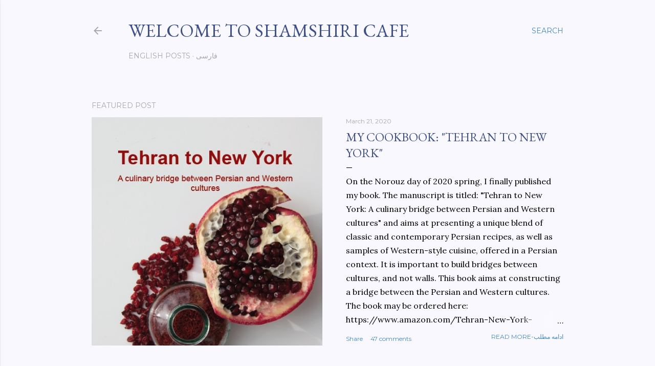

--- FILE ---
content_type: text/html; charset=UTF-8
request_url: http://www.shamshiricafe.com/2011/01/chocolate-making-and-tempering.html
body_size: 29813
content:
<!DOCTYPE html>
<html dir='ltr' xmlns='http://www.w3.org/1999/xhtml' xmlns:b='http://www.google.com/2005/gml/b' xmlns:data='http://www.google.com/2005/gml/data' xmlns:expr='http://www.google.com/2005/gml/expr'>
<head>
<meta content='3799ad81dc1c557aae6216eddddd7a27' name='p:domain_verify'/>
<meta content='width=device-width, initial-scale=1' name='viewport'/>
<script async='async' src='//pagead2.googlesyndication.com/pagead/js/adsbygoogle.js'></script>
<script>
  (adsbygoogle = window.adsbygoogle || []).push({
    google_ad_client: "ca-pub-5244825283136544",
    enable_page_level_ads: true
  });
</script>
<title>Chocolate making and tempering- تهیه و تمپرینگ شکلات</title>
<meta content='text/html; charset=UTF-8' http-equiv='Content-Type'/>
<!-- Chrome, Firefox OS and Opera -->
<meta content='#f9f8fe' name='theme-color'/>
<!-- Windows Phone -->
<meta content='#f9f8fe' name='msapplication-navbutton-color'/>
<meta content='blogger' name='generator'/>
<link href='http://www.shamshiricafe.com/favicon.ico' rel='icon' type='image/x-icon'/>
<link href='http://www.shamshiricafe.com/2011/01/chocolate-making-and-tempering.html' rel='canonical'/>
<link rel="alternate" type="application/atom+xml" title="Welcome to Shamshiri cafe - Atom" href="http://www.shamshiricafe.com/feeds/posts/default" />
<link rel="alternate" type="application/rss+xml" title="Welcome to Shamshiri cafe - RSS" href="http://www.shamshiricafe.com/feeds/posts/default?alt=rss" />
<link rel="service.post" type="application/atom+xml" title="Welcome to Shamshiri cafe - Atom" href="https://www.blogger.com/feeds/8535934818886053740/posts/default" />

<!--Can't find substitution for tag [blog.ieCssRetrofitLinks]-->
<link href='https://blogger.googleusercontent.com/img/b/R29vZ2xl/AVvXsEjUjN00yKmZthzWLm7g092g_IIPD7WB2gdUGgP-Y__e9PlViZ6BeG_dJtgPfEq9rxgfQCWXs7S9QrU4zprkAscZ5IfmAPt9uMq10axj7L8B1zu4oGNZoF6fcsU2kNO1i-6oCrtgwGJqqM8/s640/Chocolat.jpg' rel='image_src'/>
<meta content='http://www.shamshiricafe.com/2011/01/chocolate-making-and-tempering.html' property='og:url'/>
<meta content='Chocolate making and tempering- تهیه و تمپرینگ شکلات' property='og:title'/>
<meta content='Basic Skill: Tempering  Post by: Leila Manoochehry Pastry Chef Instructor Culinary School of Kendall College Please note: All photos are cop...' property='og:description'/>
<meta content='https://blogger.googleusercontent.com/img/b/R29vZ2xl/AVvXsEjUjN00yKmZthzWLm7g092g_IIPD7WB2gdUGgP-Y__e9PlViZ6BeG_dJtgPfEq9rxgfQCWXs7S9QrU4zprkAscZ5IfmAPt9uMq10axj7L8B1zu4oGNZoF6fcsU2kNO1i-6oCrtgwGJqqM8/w1200-h630-p-k-no-nu/Chocolat.jpg' property='og:image'/>
<style type='text/css'>@font-face{font-family:'EB Garamond';font-style:normal;font-weight:400;font-display:swap;src:url(//fonts.gstatic.com/s/ebgaramond/v32/SlGDmQSNjdsmc35JDF1K5E55YMjF_7DPuGi-6_RkCY9_WamXgHlIbvw.woff2)format('woff2');unicode-range:U+0460-052F,U+1C80-1C8A,U+20B4,U+2DE0-2DFF,U+A640-A69F,U+FE2E-FE2F;}@font-face{font-family:'EB Garamond';font-style:normal;font-weight:400;font-display:swap;src:url(//fonts.gstatic.com/s/ebgaramond/v32/SlGDmQSNjdsmc35JDF1K5E55YMjF_7DPuGi-6_RkAI9_WamXgHlIbvw.woff2)format('woff2');unicode-range:U+0301,U+0400-045F,U+0490-0491,U+04B0-04B1,U+2116;}@font-face{font-family:'EB Garamond';font-style:normal;font-weight:400;font-display:swap;src:url(//fonts.gstatic.com/s/ebgaramond/v32/SlGDmQSNjdsmc35JDF1K5E55YMjF_7DPuGi-6_RkCI9_WamXgHlIbvw.woff2)format('woff2');unicode-range:U+1F00-1FFF;}@font-face{font-family:'EB Garamond';font-style:normal;font-weight:400;font-display:swap;src:url(//fonts.gstatic.com/s/ebgaramond/v32/SlGDmQSNjdsmc35JDF1K5E55YMjF_7DPuGi-6_RkB49_WamXgHlIbvw.woff2)format('woff2');unicode-range:U+0370-0377,U+037A-037F,U+0384-038A,U+038C,U+038E-03A1,U+03A3-03FF;}@font-face{font-family:'EB Garamond';font-style:normal;font-weight:400;font-display:swap;src:url(//fonts.gstatic.com/s/ebgaramond/v32/SlGDmQSNjdsmc35JDF1K5E55YMjF_7DPuGi-6_RkC49_WamXgHlIbvw.woff2)format('woff2');unicode-range:U+0102-0103,U+0110-0111,U+0128-0129,U+0168-0169,U+01A0-01A1,U+01AF-01B0,U+0300-0301,U+0303-0304,U+0308-0309,U+0323,U+0329,U+1EA0-1EF9,U+20AB;}@font-face{font-family:'EB Garamond';font-style:normal;font-weight:400;font-display:swap;src:url(//fonts.gstatic.com/s/ebgaramond/v32/SlGDmQSNjdsmc35JDF1K5E55YMjF_7DPuGi-6_RkCo9_WamXgHlIbvw.woff2)format('woff2');unicode-range:U+0100-02BA,U+02BD-02C5,U+02C7-02CC,U+02CE-02D7,U+02DD-02FF,U+0304,U+0308,U+0329,U+1D00-1DBF,U+1E00-1E9F,U+1EF2-1EFF,U+2020,U+20A0-20AB,U+20AD-20C0,U+2113,U+2C60-2C7F,U+A720-A7FF;}@font-face{font-family:'EB Garamond';font-style:normal;font-weight:400;font-display:swap;src:url(//fonts.gstatic.com/s/ebgaramond/v32/SlGDmQSNjdsmc35JDF1K5E55YMjF_7DPuGi-6_RkBI9_WamXgHlI.woff2)format('woff2');unicode-range:U+0000-00FF,U+0131,U+0152-0153,U+02BB-02BC,U+02C6,U+02DA,U+02DC,U+0304,U+0308,U+0329,U+2000-206F,U+20AC,U+2122,U+2191,U+2193,U+2212,U+2215,U+FEFF,U+FFFD;}@font-face{font-family:'Lora';font-style:normal;font-weight:400;font-display:swap;src:url(//fonts.gstatic.com/s/lora/v37/0QI6MX1D_JOuGQbT0gvTJPa787weuxJMkq18ndeYxZ2JTg.woff2)format('woff2');unicode-range:U+0460-052F,U+1C80-1C8A,U+20B4,U+2DE0-2DFF,U+A640-A69F,U+FE2E-FE2F;}@font-face{font-family:'Lora';font-style:normal;font-weight:400;font-display:swap;src:url(//fonts.gstatic.com/s/lora/v37/0QI6MX1D_JOuGQbT0gvTJPa787weuxJFkq18ndeYxZ2JTg.woff2)format('woff2');unicode-range:U+0301,U+0400-045F,U+0490-0491,U+04B0-04B1,U+2116;}@font-face{font-family:'Lora';font-style:normal;font-weight:400;font-display:swap;src:url(//fonts.gstatic.com/s/lora/v37/0QI6MX1D_JOuGQbT0gvTJPa787weuxI9kq18ndeYxZ2JTg.woff2)format('woff2');unicode-range:U+0302-0303,U+0305,U+0307-0308,U+0310,U+0312,U+0315,U+031A,U+0326-0327,U+032C,U+032F-0330,U+0332-0333,U+0338,U+033A,U+0346,U+034D,U+0391-03A1,U+03A3-03A9,U+03B1-03C9,U+03D1,U+03D5-03D6,U+03F0-03F1,U+03F4-03F5,U+2016-2017,U+2034-2038,U+203C,U+2040,U+2043,U+2047,U+2050,U+2057,U+205F,U+2070-2071,U+2074-208E,U+2090-209C,U+20D0-20DC,U+20E1,U+20E5-20EF,U+2100-2112,U+2114-2115,U+2117-2121,U+2123-214F,U+2190,U+2192,U+2194-21AE,U+21B0-21E5,U+21F1-21F2,U+21F4-2211,U+2213-2214,U+2216-22FF,U+2308-230B,U+2310,U+2319,U+231C-2321,U+2336-237A,U+237C,U+2395,U+239B-23B7,U+23D0,U+23DC-23E1,U+2474-2475,U+25AF,U+25B3,U+25B7,U+25BD,U+25C1,U+25CA,U+25CC,U+25FB,U+266D-266F,U+27C0-27FF,U+2900-2AFF,U+2B0E-2B11,U+2B30-2B4C,U+2BFE,U+3030,U+FF5B,U+FF5D,U+1D400-1D7FF,U+1EE00-1EEFF;}@font-face{font-family:'Lora';font-style:normal;font-weight:400;font-display:swap;src:url(//fonts.gstatic.com/s/lora/v37/0QI6MX1D_JOuGQbT0gvTJPa787weuxIvkq18ndeYxZ2JTg.woff2)format('woff2');unicode-range:U+0001-000C,U+000E-001F,U+007F-009F,U+20DD-20E0,U+20E2-20E4,U+2150-218F,U+2190,U+2192,U+2194-2199,U+21AF,U+21E6-21F0,U+21F3,U+2218-2219,U+2299,U+22C4-22C6,U+2300-243F,U+2440-244A,U+2460-24FF,U+25A0-27BF,U+2800-28FF,U+2921-2922,U+2981,U+29BF,U+29EB,U+2B00-2BFF,U+4DC0-4DFF,U+FFF9-FFFB,U+10140-1018E,U+10190-1019C,U+101A0,U+101D0-101FD,U+102E0-102FB,U+10E60-10E7E,U+1D2C0-1D2D3,U+1D2E0-1D37F,U+1F000-1F0FF,U+1F100-1F1AD,U+1F1E6-1F1FF,U+1F30D-1F30F,U+1F315,U+1F31C,U+1F31E,U+1F320-1F32C,U+1F336,U+1F378,U+1F37D,U+1F382,U+1F393-1F39F,U+1F3A7-1F3A8,U+1F3AC-1F3AF,U+1F3C2,U+1F3C4-1F3C6,U+1F3CA-1F3CE,U+1F3D4-1F3E0,U+1F3ED,U+1F3F1-1F3F3,U+1F3F5-1F3F7,U+1F408,U+1F415,U+1F41F,U+1F426,U+1F43F,U+1F441-1F442,U+1F444,U+1F446-1F449,U+1F44C-1F44E,U+1F453,U+1F46A,U+1F47D,U+1F4A3,U+1F4B0,U+1F4B3,U+1F4B9,U+1F4BB,U+1F4BF,U+1F4C8-1F4CB,U+1F4D6,U+1F4DA,U+1F4DF,U+1F4E3-1F4E6,U+1F4EA-1F4ED,U+1F4F7,U+1F4F9-1F4FB,U+1F4FD-1F4FE,U+1F503,U+1F507-1F50B,U+1F50D,U+1F512-1F513,U+1F53E-1F54A,U+1F54F-1F5FA,U+1F610,U+1F650-1F67F,U+1F687,U+1F68D,U+1F691,U+1F694,U+1F698,U+1F6AD,U+1F6B2,U+1F6B9-1F6BA,U+1F6BC,U+1F6C6-1F6CF,U+1F6D3-1F6D7,U+1F6E0-1F6EA,U+1F6F0-1F6F3,U+1F6F7-1F6FC,U+1F700-1F7FF,U+1F800-1F80B,U+1F810-1F847,U+1F850-1F859,U+1F860-1F887,U+1F890-1F8AD,U+1F8B0-1F8BB,U+1F8C0-1F8C1,U+1F900-1F90B,U+1F93B,U+1F946,U+1F984,U+1F996,U+1F9E9,U+1FA00-1FA6F,U+1FA70-1FA7C,U+1FA80-1FA89,U+1FA8F-1FAC6,U+1FACE-1FADC,U+1FADF-1FAE9,U+1FAF0-1FAF8,U+1FB00-1FBFF;}@font-face{font-family:'Lora';font-style:normal;font-weight:400;font-display:swap;src:url(//fonts.gstatic.com/s/lora/v37/0QI6MX1D_JOuGQbT0gvTJPa787weuxJOkq18ndeYxZ2JTg.woff2)format('woff2');unicode-range:U+0102-0103,U+0110-0111,U+0128-0129,U+0168-0169,U+01A0-01A1,U+01AF-01B0,U+0300-0301,U+0303-0304,U+0308-0309,U+0323,U+0329,U+1EA0-1EF9,U+20AB;}@font-face{font-family:'Lora';font-style:normal;font-weight:400;font-display:swap;src:url(//fonts.gstatic.com/s/lora/v37/0QI6MX1D_JOuGQbT0gvTJPa787weuxJPkq18ndeYxZ2JTg.woff2)format('woff2');unicode-range:U+0100-02BA,U+02BD-02C5,U+02C7-02CC,U+02CE-02D7,U+02DD-02FF,U+0304,U+0308,U+0329,U+1D00-1DBF,U+1E00-1E9F,U+1EF2-1EFF,U+2020,U+20A0-20AB,U+20AD-20C0,U+2113,U+2C60-2C7F,U+A720-A7FF;}@font-face{font-family:'Lora';font-style:normal;font-weight:400;font-display:swap;src:url(//fonts.gstatic.com/s/lora/v37/0QI6MX1D_JOuGQbT0gvTJPa787weuxJBkq18ndeYxZ0.woff2)format('woff2');unicode-range:U+0000-00FF,U+0131,U+0152-0153,U+02BB-02BC,U+02C6,U+02DA,U+02DC,U+0304,U+0308,U+0329,U+2000-206F,U+20AC,U+2122,U+2191,U+2193,U+2212,U+2215,U+FEFF,U+FFFD;}@font-face{font-family:'Montserrat';font-style:normal;font-weight:400;font-display:swap;src:url(//fonts.gstatic.com/s/montserrat/v31/JTUSjIg1_i6t8kCHKm459WRhyyTh89ZNpQ.woff2)format('woff2');unicode-range:U+0460-052F,U+1C80-1C8A,U+20B4,U+2DE0-2DFF,U+A640-A69F,U+FE2E-FE2F;}@font-face{font-family:'Montserrat';font-style:normal;font-weight:400;font-display:swap;src:url(//fonts.gstatic.com/s/montserrat/v31/JTUSjIg1_i6t8kCHKm459W1hyyTh89ZNpQ.woff2)format('woff2');unicode-range:U+0301,U+0400-045F,U+0490-0491,U+04B0-04B1,U+2116;}@font-face{font-family:'Montserrat';font-style:normal;font-weight:400;font-display:swap;src:url(//fonts.gstatic.com/s/montserrat/v31/JTUSjIg1_i6t8kCHKm459WZhyyTh89ZNpQ.woff2)format('woff2');unicode-range:U+0102-0103,U+0110-0111,U+0128-0129,U+0168-0169,U+01A0-01A1,U+01AF-01B0,U+0300-0301,U+0303-0304,U+0308-0309,U+0323,U+0329,U+1EA0-1EF9,U+20AB;}@font-face{font-family:'Montserrat';font-style:normal;font-weight:400;font-display:swap;src:url(//fonts.gstatic.com/s/montserrat/v31/JTUSjIg1_i6t8kCHKm459WdhyyTh89ZNpQ.woff2)format('woff2');unicode-range:U+0100-02BA,U+02BD-02C5,U+02C7-02CC,U+02CE-02D7,U+02DD-02FF,U+0304,U+0308,U+0329,U+1D00-1DBF,U+1E00-1E9F,U+1EF2-1EFF,U+2020,U+20A0-20AB,U+20AD-20C0,U+2113,U+2C60-2C7F,U+A720-A7FF;}@font-face{font-family:'Montserrat';font-style:normal;font-weight:400;font-display:swap;src:url(//fonts.gstatic.com/s/montserrat/v31/JTUSjIg1_i6t8kCHKm459WlhyyTh89Y.woff2)format('woff2');unicode-range:U+0000-00FF,U+0131,U+0152-0153,U+02BB-02BC,U+02C6,U+02DA,U+02DC,U+0304,U+0308,U+0329,U+2000-206F,U+20AC,U+2122,U+2191,U+2193,U+2212,U+2215,U+FEFF,U+FFFD;}@font-face{font-family:'Montserrat';font-style:normal;font-weight:700;font-display:swap;src:url(//fonts.gstatic.com/s/montserrat/v31/JTUSjIg1_i6t8kCHKm459WRhyyTh89ZNpQ.woff2)format('woff2');unicode-range:U+0460-052F,U+1C80-1C8A,U+20B4,U+2DE0-2DFF,U+A640-A69F,U+FE2E-FE2F;}@font-face{font-family:'Montserrat';font-style:normal;font-weight:700;font-display:swap;src:url(//fonts.gstatic.com/s/montserrat/v31/JTUSjIg1_i6t8kCHKm459W1hyyTh89ZNpQ.woff2)format('woff2');unicode-range:U+0301,U+0400-045F,U+0490-0491,U+04B0-04B1,U+2116;}@font-face{font-family:'Montserrat';font-style:normal;font-weight:700;font-display:swap;src:url(//fonts.gstatic.com/s/montserrat/v31/JTUSjIg1_i6t8kCHKm459WZhyyTh89ZNpQ.woff2)format('woff2');unicode-range:U+0102-0103,U+0110-0111,U+0128-0129,U+0168-0169,U+01A0-01A1,U+01AF-01B0,U+0300-0301,U+0303-0304,U+0308-0309,U+0323,U+0329,U+1EA0-1EF9,U+20AB;}@font-face{font-family:'Montserrat';font-style:normal;font-weight:700;font-display:swap;src:url(//fonts.gstatic.com/s/montserrat/v31/JTUSjIg1_i6t8kCHKm459WdhyyTh89ZNpQ.woff2)format('woff2');unicode-range:U+0100-02BA,U+02BD-02C5,U+02C7-02CC,U+02CE-02D7,U+02DD-02FF,U+0304,U+0308,U+0329,U+1D00-1DBF,U+1E00-1E9F,U+1EF2-1EFF,U+2020,U+20A0-20AB,U+20AD-20C0,U+2113,U+2C60-2C7F,U+A720-A7FF;}@font-face{font-family:'Montserrat';font-style:normal;font-weight:700;font-display:swap;src:url(//fonts.gstatic.com/s/montserrat/v31/JTUSjIg1_i6t8kCHKm459WlhyyTh89Y.woff2)format('woff2');unicode-range:U+0000-00FF,U+0131,U+0152-0153,U+02BB-02BC,U+02C6,U+02DA,U+02DC,U+0304,U+0308,U+0329,U+2000-206F,U+20AC,U+2122,U+2191,U+2193,U+2212,U+2215,U+FEFF,U+FFFD;}</style>
<style id='page-skin-1' type='text/css'><!--
/*! normalize.css v3.0.1 | MIT License | git.io/normalize */html{font-family:sans-serif;-ms-text-size-adjust:100%;-webkit-text-size-adjust:100%}body{margin:0}article,aside,details,figcaption,figure,footer,header,hgroup,main,nav,section,summary{display:block}audio,canvas,progress,video{display:inline-block;vertical-align:baseline}audio:not([controls]){display:none;height:0}[hidden],template{display:none}a{background:transparent}a:active,a:hover{outline:0}abbr[title]{border-bottom:1px dotted}b,strong{font-weight:bold}dfn{font-style:italic}h1{font-size:2em;margin:.67em 0}mark{background:#ff0;color:#000}small{font-size:80%}sub,sup{font-size:75%;line-height:0;position:relative;vertical-align:baseline}sup{top:-0.5em}sub{bottom:-0.25em}img{border:0}svg:not(:root){overflow:hidden}figure{margin:1em 40px}hr{-moz-box-sizing:content-box;box-sizing:content-box;height:0}pre{overflow:auto}code,kbd,pre,samp{font-family:monospace,monospace;font-size:1em}button,input,optgroup,select,textarea{color:inherit;font:inherit;margin:0}button{overflow:visible}button,select{text-transform:none}button,html input[type="button"],input[type="reset"],input[type="submit"]{-webkit-appearance:button;cursor:pointer}button[disabled],html input[disabled]{cursor:default}button::-moz-focus-inner,input::-moz-focus-inner{border:0;padding:0}input{line-height:normal}input[type="checkbox"],input[type="radio"]{box-sizing:border-box;padding:0}input[type="number"]::-webkit-inner-spin-button,input[type="number"]::-webkit-outer-spin-button{height:auto}input[type="search"]{-webkit-appearance:textfield;-moz-box-sizing:content-box;-webkit-box-sizing:content-box;box-sizing:content-box}input[type="search"]::-webkit-search-cancel-button,input[type="search"]::-webkit-search-decoration{-webkit-appearance:none}fieldset{border:1px solid #c0c0c0;margin:0 2px;padding:.35em .625em .75em}legend{border:0;padding:0}textarea{overflow:auto}optgroup{font-weight:bold}table{border-collapse:collapse;border-spacing:0}td,th{padding:0}
/*!************************************************
* Blogger Template Style
* Name: Soho
**************************************************/
body{
overflow-wrap:break-word;
word-break:break-word;
word-wrap:break-word
}
.hidden{
display:none
}
.invisible{
visibility:hidden
}
.container::after,.float-container::after{
clear:both;
content:'';
display:table
}
.clearboth{
clear:both
}
#comments .comment .comment-actions,.subscribe-popup .FollowByEmail .follow-by-email-submit{
background:0 0;
border:0;
box-shadow:none;
color:#4187c5;
cursor:pointer;
font-size:14px;
font-weight:700;
outline:0;
text-decoration:none;
text-transform:uppercase;
width:auto
}
.dim-overlay{
background-color:rgba(0,0,0,.54);
height:100vh;
left:0;
position:fixed;
top:0;
width:100%
}
#sharing-dim-overlay{
background-color:transparent
}
input::-ms-clear{
display:none
}
.blogger-logo,.svg-icon-24.blogger-logo{
fill:#ff9800;
opacity:1
}
.loading-spinner-large{
-webkit-animation:mspin-rotate 1.568s infinite linear;
animation:mspin-rotate 1.568s infinite linear;
height:48px;
overflow:hidden;
position:absolute;
width:48px;
z-index:200
}
.loading-spinner-large>div{
-webkit-animation:mspin-revrot 5332ms infinite steps(4);
animation:mspin-revrot 5332ms infinite steps(4)
}
.loading-spinner-large>div>div{
-webkit-animation:mspin-singlecolor-large-film 1333ms infinite steps(81);
animation:mspin-singlecolor-large-film 1333ms infinite steps(81);
background-size:100%;
height:48px;
width:3888px
}
.mspin-black-large>div>div,.mspin-grey_54-large>div>div{
background-image:url(https://www.blogblog.com/indie/mspin_black_large.svg)
}
.mspin-white-large>div>div{
background-image:url(https://www.blogblog.com/indie/mspin_white_large.svg)
}
.mspin-grey_54-large{
opacity:.54
}
@-webkit-keyframes mspin-singlecolor-large-film{
from{
-webkit-transform:translateX(0);
transform:translateX(0)
}
to{
-webkit-transform:translateX(-3888px);
transform:translateX(-3888px)
}
}
@keyframes mspin-singlecolor-large-film{
from{
-webkit-transform:translateX(0);
transform:translateX(0)
}
to{
-webkit-transform:translateX(-3888px);
transform:translateX(-3888px)
}
}
@-webkit-keyframes mspin-rotate{
from{
-webkit-transform:rotate(0);
transform:rotate(0)
}
to{
-webkit-transform:rotate(360deg);
transform:rotate(360deg)
}
}
@keyframes mspin-rotate{
from{
-webkit-transform:rotate(0);
transform:rotate(0)
}
to{
-webkit-transform:rotate(360deg);
transform:rotate(360deg)
}
}
@-webkit-keyframes mspin-revrot{
from{
-webkit-transform:rotate(0);
transform:rotate(0)
}
to{
-webkit-transform:rotate(-360deg);
transform:rotate(-360deg)
}
}
@keyframes mspin-revrot{
from{
-webkit-transform:rotate(0);
transform:rotate(0)
}
to{
-webkit-transform:rotate(-360deg);
transform:rotate(-360deg)
}
}
.skip-navigation{
background-color:#fff;
box-sizing:border-box;
color:#000;
display:block;
height:0;
left:0;
line-height:50px;
overflow:hidden;
padding-top:0;
position:fixed;
text-align:center;
top:0;
-webkit-transition:box-shadow .3s,height .3s,padding-top .3s;
transition:box-shadow .3s,height .3s,padding-top .3s;
width:100%;
z-index:900
}
.skip-navigation:focus{
box-shadow:0 4px 5px 0 rgba(0,0,0,.14),0 1px 10px 0 rgba(0,0,0,.12),0 2px 4px -1px rgba(0,0,0,.2);
height:50px
}
#main{
outline:0
}
.main-heading{
position:absolute;
clip:rect(1px,1px,1px,1px);
padding:0;
border:0;
height:1px;
width:1px;
overflow:hidden
}
.Attribution{
margin-top:1em;
text-align:center
}
.Attribution .blogger img,.Attribution .blogger svg{
vertical-align:bottom
}
.Attribution .blogger img{
margin-right:.5em
}
.Attribution div{
line-height:24px;
margin-top:.5em
}
.Attribution .copyright,.Attribution .image-attribution{
font-size:.7em;
margin-top:1.5em
}
.BLOG_mobile_video_class{
display:none
}
.bg-photo{
background-attachment:scroll!important
}
body .CSS_LIGHTBOX{
z-index:900
}
.extendable .show-less,.extendable .show-more{
border-color:#4187c5;
color:#4187c5;
margin-top:8px
}
.extendable .show-less.hidden,.extendable .show-more.hidden{
display:none
}
.inline-ad{
display:none;
max-width:100%;
overflow:hidden
}
.adsbygoogle{
display:block
}
#cookieChoiceInfo{
bottom:0;
top:auto
}
iframe.b-hbp-video{
border:0
}
.post-body img{
max-width:100%
}
.post-body iframe{
max-width:100%
}
.post-body a[imageanchor="1"]{
display:inline-block
}
.byline{
margin-right:1em
}
.byline:last-child{
margin-right:0
}
.link-copied-dialog{
max-width:520px;
outline:0
}
.link-copied-dialog .modal-dialog-buttons{
margin-top:8px
}
.link-copied-dialog .goog-buttonset-default{
background:0 0;
border:0
}
.link-copied-dialog .goog-buttonset-default:focus{
outline:0
}
.paging-control-container{
margin-bottom:16px
}
.paging-control-container .paging-control{
display:inline-block
}
.paging-control-container .comment-range-text::after,.paging-control-container .paging-control{
color:#4187c5
}
.paging-control-container .comment-range-text,.paging-control-container .paging-control{
margin-right:8px
}
.paging-control-container .comment-range-text::after,.paging-control-container .paging-control::after{
content:'\00B7';
cursor:default;
padding-left:8px;
pointer-events:none
}
.paging-control-container .comment-range-text:last-child::after,.paging-control-container .paging-control:last-child::after{
content:none
}
.byline.reactions iframe{
height:20px
}
.b-notification{
color:#000;
background-color:#fff;
border-bottom:solid 1px #000;
box-sizing:border-box;
padding:16px 32px;
text-align:center
}
.b-notification.visible{
-webkit-transition:margin-top .3s cubic-bezier(.4,0,.2,1);
transition:margin-top .3s cubic-bezier(.4,0,.2,1)
}
.b-notification.invisible{
position:absolute
}
.b-notification-close{
position:absolute;
right:8px;
top:8px
}
.no-posts-message{
line-height:40px;
text-align:center
}
@media screen and (max-width:1162px){
body.item-view .post-body a[imageanchor="1"][style*="float: left;"],body.item-view .post-body a[imageanchor="1"][style*="float: right;"]{
float:none!important;
clear:none!important
}
body.item-view .post-body a[imageanchor="1"] img{
display:block;
height:auto;
margin:0 auto
}
body.item-view .post-body>.separator:first-child>a[imageanchor="1"]:first-child{
margin-top:20px
}
.post-body a[imageanchor]{
display:block
}
body.item-view .post-body a[imageanchor="1"]{
margin-left:0!important;
margin-right:0!important
}
body.item-view .post-body a[imageanchor="1"]+a[imageanchor="1"]{
margin-top:16px
}
}
.item-control{
display:none
}
#comments{
border-top:1px dashed rgba(0,0,0,.54);
margin-top:20px;
padding:20px
}
#comments .comment-thread ol{
margin:0;
padding-left:0;
padding-left:0
}
#comments .comment .comment-replybox-single,#comments .comment-thread .comment-replies{
margin-left:60px
}
#comments .comment-thread .thread-count{
display:none
}
#comments .comment{
list-style-type:none;
padding:0 0 30px;
position:relative
}
#comments .comment .comment{
padding-bottom:8px
}
.comment .avatar-image-container{
position:absolute
}
.comment .avatar-image-container img{
border-radius:50%
}
.avatar-image-container svg,.comment .avatar-image-container .avatar-icon{
border-radius:50%;
border:solid 1px #000000;
box-sizing:border-box;
fill:#000000;
height:35px;
margin:0;
padding:7px;
width:35px
}
.comment .comment-block{
margin-top:10px;
margin-left:60px;
padding-bottom:0
}
#comments .comment-author-header-wrapper{
margin-left:40px
}
#comments .comment .thread-expanded .comment-block{
padding-bottom:20px
}
#comments .comment .comment-header .user,#comments .comment .comment-header .user a{
color:#000000;
font-style:normal;
font-weight:700
}
#comments .comment .comment-actions{
bottom:0;
margin-bottom:15px;
position:absolute
}
#comments .comment .comment-actions>*{
margin-right:8px
}
#comments .comment .comment-header .datetime{
bottom:0;
color:rgba(98, 98, 98, 0.54);
display:inline-block;
font-size:13px;
font-style:italic;
margin-left:8px
}
#comments .comment .comment-footer .comment-timestamp a,#comments .comment .comment-header .datetime a{
color:rgba(98, 98, 98, 0.54)
}
#comments .comment .comment-content,.comment .comment-body{
margin-top:12px;
word-break:break-word
}
.comment-body{
margin-bottom:12px
}
#comments.embed[data-num-comments="0"]{
border:0;
margin-top:0;
padding-top:0
}
#comments.embed[data-num-comments="0"] #comment-post-message,#comments.embed[data-num-comments="0"] div.comment-form>p,#comments.embed[data-num-comments="0"] p.comment-footer{
display:none
}
#comment-editor-src{
display:none
}
.comments .comments-content .loadmore.loaded{
max-height:0;
opacity:0;
overflow:hidden
}
.extendable .remaining-items{
height:0;
overflow:hidden;
-webkit-transition:height .3s cubic-bezier(.4,0,.2,1);
transition:height .3s cubic-bezier(.4,0,.2,1)
}
.extendable .remaining-items.expanded{
height:auto
}
.svg-icon-24,.svg-icon-24-button{
cursor:pointer;
height:24px;
width:24px;
min-width:24px
}
.touch-icon{
margin:-12px;
padding:12px
}
.touch-icon:active,.touch-icon:focus{
background-color:rgba(153,153,153,.4);
border-radius:50%
}
svg:not(:root).touch-icon{
overflow:visible
}
html[dir=rtl] .rtl-reversible-icon{
-webkit-transform:scaleX(-1);
-ms-transform:scaleX(-1);
transform:scaleX(-1)
}
.svg-icon-24-button,.touch-icon-button{
background:0 0;
border:0;
margin:0;
outline:0;
padding:0
}
.touch-icon-button .touch-icon:active,.touch-icon-button .touch-icon:focus{
background-color:transparent
}
.touch-icon-button:active .touch-icon,.touch-icon-button:focus .touch-icon{
background-color:rgba(153,153,153,.4);
border-radius:50%
}
.Profile .default-avatar-wrapper .avatar-icon{
border-radius:50%;
border:solid 1px #000000;
box-sizing:border-box;
fill:#000000;
margin:0
}
.Profile .individual .default-avatar-wrapper .avatar-icon{
padding:25px
}
.Profile .individual .avatar-icon,.Profile .individual .profile-img{
height:120px;
width:120px
}
.Profile .team .default-avatar-wrapper .avatar-icon{
padding:8px
}
.Profile .team .avatar-icon,.Profile .team .default-avatar-wrapper,.Profile .team .profile-img{
height:40px;
width:40px
}
.snippet-container{
margin:0;
position:relative;
overflow:hidden
}
.snippet-fade{
bottom:0;
box-sizing:border-box;
position:absolute;
width:96px
}
.snippet-fade{
right:0
}
.snippet-fade:after{
content:'\2026'
}
.snippet-fade:after{
float:right
}
.centered-top-container.sticky{
left:0;
position:fixed;
right:0;
top:0;
width:auto;
z-index:50;
-webkit-transition-property:opacity,-webkit-transform;
transition-property:opacity,-webkit-transform;
transition-property:transform,opacity;
transition-property:transform,opacity,-webkit-transform;
-webkit-transition-duration:.2s;
transition-duration:.2s;
-webkit-transition-timing-function:cubic-bezier(.4,0,.2,1);
transition-timing-function:cubic-bezier(.4,0,.2,1)
}
.centered-top-placeholder{
display:none
}
.collapsed-header .centered-top-placeholder{
display:block
}
.centered-top-container .Header .replaced h1,.centered-top-placeholder .Header .replaced h1{
display:none
}
.centered-top-container.sticky .Header .replaced h1{
display:block
}
.centered-top-container.sticky .Header .header-widget{
background:0 0
}
.centered-top-container.sticky .Header .header-image-wrapper{
display:none
}
.centered-top-container img,.centered-top-placeholder img{
max-width:100%
}
.collapsible{
-webkit-transition:height .3s cubic-bezier(.4,0,.2,1);
transition:height .3s cubic-bezier(.4,0,.2,1)
}
.collapsible,.collapsible>summary{
display:block;
overflow:hidden
}
.collapsible>:not(summary){
display:none
}
.collapsible[open]>:not(summary){
display:block
}
.collapsible:focus,.collapsible>summary:focus{
outline:0
}
.collapsible>summary{
cursor:pointer;
display:block;
padding:0
}
.collapsible:focus>summary,.collapsible>summary:focus{
background-color:transparent
}
.collapsible>summary::-webkit-details-marker{
display:none
}
.collapsible-title{
-webkit-box-align:center;
-webkit-align-items:center;
-ms-flex-align:center;
align-items:center;
display:-webkit-box;
display:-webkit-flex;
display:-ms-flexbox;
display:flex
}
.collapsible-title .title{
-webkit-box-flex:1;
-webkit-flex:1 1 auto;
-ms-flex:1 1 auto;
flex:1 1 auto;
-webkit-box-ordinal-group:1;
-webkit-order:0;
-ms-flex-order:0;
order:0;
overflow:hidden;
text-overflow:ellipsis;
white-space:nowrap
}
.collapsible-title .chevron-down,.collapsible[open] .collapsible-title .chevron-up{
display:block
}
.collapsible-title .chevron-up,.collapsible[open] .collapsible-title .chevron-down{
display:none
}
.flat-button{
cursor:pointer;
display:inline-block;
font-weight:700;
text-transform:uppercase;
border-radius:2px;
padding:8px;
margin:-8px
}
.flat-icon-button{
background:0 0;
border:0;
margin:0;
outline:0;
padding:0;
margin:-12px;
padding:12px;
cursor:pointer;
box-sizing:content-box;
display:inline-block;
line-height:0
}
.flat-icon-button,.flat-icon-button .splash-wrapper{
border-radius:50%
}
.flat-icon-button .splash.animate{
-webkit-animation-duration:.3s;
animation-duration:.3s
}
.overflowable-container{
max-height:28px;
overflow:hidden;
position:relative
}
.overflow-button{
cursor:pointer
}
#overflowable-dim-overlay{
background:0 0
}
.overflow-popup{
box-shadow:0 2px 2px 0 rgba(0,0,0,.14),0 3px 1px -2px rgba(0,0,0,.2),0 1px 5px 0 rgba(0,0,0,.12);
background-color:#f9f8fe;
left:0;
max-width:calc(100% - 32px);
position:absolute;
top:0;
visibility:hidden;
z-index:101
}
.overflow-popup ul{
list-style:none
}
.overflow-popup .tabs li,.overflow-popup li{
display:block;
height:auto
}
.overflow-popup .tabs li{
padding-left:0;
padding-right:0
}
.overflow-button.hidden,.overflow-popup .tabs li.hidden,.overflow-popup li.hidden{
display:none
}
.search{
display:-webkit-box;
display:-webkit-flex;
display:-ms-flexbox;
display:flex;
line-height:24px;
width:24px
}
.search.focused{
width:100%
}
.search.focused .section{
width:100%
}
.search form{
z-index:101
}
.search h3{
display:none
}
.search form{
display:-webkit-box;
display:-webkit-flex;
display:-ms-flexbox;
display:flex;
-webkit-box-flex:1;
-webkit-flex:1 0 0;
-ms-flex:1 0 0px;
flex:1 0 0;
border-bottom:solid 1px transparent;
padding-bottom:8px
}
.search form>*{
display:none
}
.search.focused form>*{
display:block
}
.search .search-input label{
display:none
}
.centered-top-placeholder.cloned .search form{
z-index:30
}
.search.focused form{
border-color:rgba(98, 98, 98, 0.54);
position:relative;
width:auto
}
.collapsed-header .centered-top-container .search.focused form{
border-bottom-color:transparent
}
.search-expand{
-webkit-box-flex:0;
-webkit-flex:0 0 auto;
-ms-flex:0 0 auto;
flex:0 0 auto
}
.search-expand-text{
display:none
}
.search-close{
display:inline;
vertical-align:middle
}
.search-input{
-webkit-box-flex:1;
-webkit-flex:1 0 1px;
-ms-flex:1 0 1px;
flex:1 0 1px
}
.search-input input{
background:0 0;
border:0;
box-sizing:border-box;
color:rgba(98, 98, 98, 0.54);
display:inline-block;
outline:0;
width:calc(100% - 48px)
}
.search-input input.no-cursor{
color:transparent;
text-shadow:0 0 0 rgba(98, 98, 98, 0.54)
}
.collapsed-header .centered-top-container .search-action,.collapsed-header .centered-top-container .search-input input{
color:rgba(98, 98, 98, 0.54)
}
.collapsed-header .centered-top-container .search-input input.no-cursor{
color:transparent;
text-shadow:0 0 0 rgba(98, 98, 98, 0.54)
}
.collapsed-header .centered-top-container .search-input input.no-cursor:focus,.search-input input.no-cursor:focus{
outline:0
}
.search-focused>*{
visibility:hidden
}
.search-focused .search,.search-focused .search-icon{
visibility:visible
}
.search.focused .search-action{
display:block
}
.search.focused .search-action:disabled{
opacity:.3
}
.widget.Sharing .sharing-button{
display:none
}
.widget.Sharing .sharing-buttons li{
padding:0
}
.widget.Sharing .sharing-buttons li span{
display:none
}
.post-share-buttons{
position:relative
}
.centered-bottom .share-buttons .svg-icon-24,.share-buttons .svg-icon-24{
fill:#000000
}
.sharing-open.touch-icon-button:active .touch-icon,.sharing-open.touch-icon-button:focus .touch-icon{
background-color:transparent
}
.share-buttons{
background-color:#f9f8fe;
border-radius:2px;
box-shadow:0 2px 2px 0 rgba(0,0,0,.14),0 3px 1px -2px rgba(0,0,0,.2),0 1px 5px 0 rgba(0,0,0,.12);
color:#000000;
list-style:none;
margin:0;
padding:8px 0;
position:absolute;
top:-11px;
min-width:200px;
z-index:101
}
.share-buttons.hidden{
display:none
}
.sharing-button{
background:0 0;
border:0;
margin:0;
outline:0;
padding:0;
cursor:pointer
}
.share-buttons li{
margin:0;
height:48px
}
.share-buttons li:last-child{
margin-bottom:0
}
.share-buttons li .sharing-platform-button{
box-sizing:border-box;
cursor:pointer;
display:block;
height:100%;
margin-bottom:0;
padding:0 16px;
position:relative;
width:100%
}
.share-buttons li .sharing-platform-button:focus,.share-buttons li .sharing-platform-button:hover{
background-color:rgba(128,128,128,.1);
outline:0
}
.share-buttons li svg[class*=" sharing-"],.share-buttons li svg[class^=sharing-]{
position:absolute;
top:10px
}
.share-buttons li span.sharing-platform-button{
position:relative;
top:0
}
.share-buttons li .platform-sharing-text{
display:block;
font-size:16px;
line-height:48px;
white-space:nowrap
}
.share-buttons li .platform-sharing-text{
margin-left:56px
}
.sidebar-container{
background-color:#f7f7f7;
max-width:284px;
overflow-y:auto;
-webkit-transition-property:-webkit-transform;
transition-property:-webkit-transform;
transition-property:transform;
transition-property:transform,-webkit-transform;
-webkit-transition-duration:.3s;
transition-duration:.3s;
-webkit-transition-timing-function:cubic-bezier(0,0,.2,1);
transition-timing-function:cubic-bezier(0,0,.2,1);
width:284px;
z-index:101;
-webkit-overflow-scrolling:touch
}
.sidebar-container .navigation{
line-height:0;
padding:16px
}
.sidebar-container .sidebar-back{
cursor:pointer
}
.sidebar-container .widget{
background:0 0;
margin:0 16px;
padding:16px 0
}
.sidebar-container .widget .title{
color:rgba(98, 98, 98, 0.54);
margin:0
}
.sidebar-container .widget ul{
list-style:none;
margin:0;
padding:0
}
.sidebar-container .widget ul ul{
margin-left:1em
}
.sidebar-container .widget li{
font-size:16px;
line-height:normal
}
.sidebar-container .widget+.widget{
border-top:1px dashed rgba(98, 98, 98, 0.54)
}
.BlogArchive li{
margin:16px 0
}
.BlogArchive li:last-child{
margin-bottom:0
}
.Label li a{
display:inline-block
}
.BlogArchive .post-count,.Label .label-count{
float:right;
margin-left:.25em
}
.BlogArchive .post-count::before,.Label .label-count::before{
content:'('
}
.BlogArchive .post-count::after,.Label .label-count::after{
content:')'
}
.widget.Translate .skiptranslate>div{
display:block!important
}
.widget.Profile .profile-link{
display:-webkit-box;
display:-webkit-flex;
display:-ms-flexbox;
display:flex
}
.widget.Profile .team-member .default-avatar-wrapper,.widget.Profile .team-member .profile-img{
-webkit-box-flex:0;
-webkit-flex:0 0 auto;
-ms-flex:0 0 auto;
flex:0 0 auto;
margin-right:1em
}
.widget.Profile .individual .profile-link{
-webkit-box-orient:vertical;
-webkit-box-direction:normal;
-webkit-flex-direction:column;
-ms-flex-direction:column;
flex-direction:column
}
.widget.Profile .team .profile-link .profile-name{
-webkit-align-self:center;
-ms-flex-item-align:center;
-ms-grid-row-align:center;
align-self:center;
display:block;
-webkit-box-flex:1;
-webkit-flex:1 1 auto;
-ms-flex:1 1 auto;
flex:1 1 auto
}
.dim-overlay{
background-color:rgba(0,0,0,.54);
z-index:100
}
body.sidebar-visible{
overflow-y:hidden
}
@media screen and (max-width:1439px){
.sidebar-container{
bottom:0;
position:fixed;
top:0;
left:0;
right:auto
}
.sidebar-container.sidebar-invisible{
-webkit-transition-timing-function:cubic-bezier(.4,0,.6,1);
transition-timing-function:cubic-bezier(.4,0,.6,1)
}
html[dir=ltr] .sidebar-container.sidebar-invisible{
-webkit-transform:translateX(-284px);
-ms-transform:translateX(-284px);
transform:translateX(-284px)
}
html[dir=rtl] .sidebar-container.sidebar-invisible{
-webkit-transform:translateX(284px);
-ms-transform:translateX(284px);
transform:translateX(284px)
}
}
@media screen and (min-width:1440px){
.sidebar-container{
position:absolute;
top:0;
left:0;
right:auto
}
.sidebar-container .navigation{
display:none
}
}
.dialog{
box-shadow:0 2px 2px 0 rgba(0,0,0,.14),0 3px 1px -2px rgba(0,0,0,.2),0 1px 5px 0 rgba(0,0,0,.12);
background:#f9f8fe;
box-sizing:border-box;
color:#000000;
padding:30px;
position:fixed;
text-align:center;
width:calc(100% - 24px);
z-index:101
}
.dialog input[type=email],.dialog input[type=text]{
background-color:transparent;
border:0;
border-bottom:solid 1px rgba(0,0,0,.12);
color:#000000;
display:block;
font-family:EB Garamond, serif;
font-size:16px;
line-height:24px;
margin:auto;
padding-bottom:7px;
outline:0;
text-align:center;
width:100%
}
.dialog input[type=email]::-webkit-input-placeholder,.dialog input[type=text]::-webkit-input-placeholder{
color:#000000
}
.dialog input[type=email]::-moz-placeholder,.dialog input[type=text]::-moz-placeholder{
color:#000000
}
.dialog input[type=email]:-ms-input-placeholder,.dialog input[type=text]:-ms-input-placeholder{
color:#000000
}
.dialog input[type=email]::placeholder,.dialog input[type=text]::placeholder{
color:#000000
}
.dialog input[type=email]:focus,.dialog input[type=text]:focus{
border-bottom:solid 2px #4187c5;
padding-bottom:6px
}
.dialog input.no-cursor{
color:transparent;
text-shadow:0 0 0 #000000
}
.dialog input.no-cursor:focus{
outline:0
}
.dialog input.no-cursor:focus{
outline:0
}
.dialog input[type=submit]{
font-family:EB Garamond, serif
}
.dialog .goog-buttonset-default{
color:#4187c5
}
.subscribe-popup{
max-width:364px
}
.subscribe-popup h3{
color:#3e5088;
font-size:1.8em;
margin-top:0
}
.subscribe-popup .FollowByEmail h3{
display:none
}
.subscribe-popup .FollowByEmail .follow-by-email-submit{
color:#4187c5;
display:inline-block;
margin:0 auto;
margin-top:24px;
width:auto;
white-space:normal
}
.subscribe-popup .FollowByEmail .follow-by-email-submit:disabled{
cursor:default;
opacity:.3
}
@media (max-width:800px){
.blog-name div.widget.Subscribe{
margin-bottom:16px
}
body.item-view .blog-name div.widget.Subscribe{
margin:8px auto 16px auto;
width:100%
}
}
body#layout .bg-photo,body#layout .bg-photo-overlay{
display:none
}
body#layout .page_body{
padding:0;
position:relative;
top:0
}
body#layout .page{
display:inline-block;
left:inherit;
position:relative;
vertical-align:top;
width:540px
}
body#layout .centered{
max-width:954px
}
body#layout .navigation{
display:none
}
body#layout .sidebar-container{
display:inline-block;
width:40%
}
body#layout .hamburger-menu,body#layout .search{
display:none
}
body{
background-color:#f9f8fe;
color:#000000;
font:normal 400 20px EB Garamond, serif;
height:100%;
margin:0;
min-height:100vh
}
h1,h2,h3,h4,h5,h6{
font-weight:400
}
a{
color:#4187c5;
text-decoration:none
}
.dim-overlay{
z-index:100
}
body.sidebar-visible .page_body{
overflow-y:scroll
}
.widget .title{
color:rgba(98, 98, 98, 0.54);
font:normal 400 12px Montserrat, sans-serif
}
.extendable .show-less,.extendable .show-more{
color:#4187c5;
font:normal 400 12px Montserrat, sans-serif;
margin:12px -8px 0 -8px;
text-transform:uppercase
}
.footer .widget,.main .widget{
margin:50px 0
}
.main .widget .title{
text-transform:uppercase
}
.inline-ad{
display:block;
margin-top:50px
}
.adsbygoogle{
text-align:center
}
.page_body{
display:-webkit-box;
display:-webkit-flex;
display:-ms-flexbox;
display:flex;
-webkit-box-orient:vertical;
-webkit-box-direction:normal;
-webkit-flex-direction:column;
-ms-flex-direction:column;
flex-direction:column;
min-height:100vh;
position:relative;
z-index:20
}
.page_body>*{
-webkit-box-flex:0;
-webkit-flex:0 0 auto;
-ms-flex:0 0 auto;
flex:0 0 auto
}
.page_body>#footer{
margin-top:auto
}
.centered-bottom,.centered-top{
margin:0 32px;
max-width:100%
}
.centered-top{
padding-bottom:12px;
padding-top:12px
}
.sticky .centered-top{
padding-bottom:0;
padding-top:0
}
.centered-top-container,.centered-top-placeholder{
background:#f9f8fe
}
.centered-top{
display:-webkit-box;
display:-webkit-flex;
display:-ms-flexbox;
display:flex;
-webkit-flex-wrap:wrap;
-ms-flex-wrap:wrap;
flex-wrap:wrap;
-webkit-box-pack:justify;
-webkit-justify-content:space-between;
-ms-flex-pack:justify;
justify-content:space-between;
position:relative
}
.sticky .centered-top{
-webkit-flex-wrap:nowrap;
-ms-flex-wrap:nowrap;
flex-wrap:nowrap
}
.centered-top-container .svg-icon-24,.centered-top-placeholder .svg-icon-24{
fill:rgba(98, 98, 98, 0.54)
}
.back-button-container,.hamburger-menu-container{
-webkit-box-flex:0;
-webkit-flex:0 0 auto;
-ms-flex:0 0 auto;
flex:0 0 auto;
height:48px;
-webkit-box-ordinal-group:2;
-webkit-order:1;
-ms-flex-order:1;
order:1
}
.sticky .back-button-container,.sticky .hamburger-menu-container{
-webkit-box-ordinal-group:2;
-webkit-order:1;
-ms-flex-order:1;
order:1
}
.back-button,.hamburger-menu,.search-expand-icon{
cursor:pointer;
margin-top:0
}
.search{
-webkit-box-align:start;
-webkit-align-items:flex-start;
-ms-flex-align:start;
align-items:flex-start;
-webkit-box-flex:0;
-webkit-flex:0 0 auto;
-ms-flex:0 0 auto;
flex:0 0 auto;
height:48px;
margin-left:24px;
-webkit-box-ordinal-group:4;
-webkit-order:3;
-ms-flex-order:3;
order:3
}
.search,.search.focused{
width:auto
}
.search.focused{
position:static
}
.sticky .search{
display:none;
-webkit-box-ordinal-group:5;
-webkit-order:4;
-ms-flex-order:4;
order:4
}
.search .section{
right:0;
margin-top:12px;
position:absolute;
top:12px;
width:0
}
.sticky .search .section{
top:0
}
.search-expand{
background:0 0;
border:0;
margin:0;
outline:0;
padding:0;
color:#4187c5;
cursor:pointer;
-webkit-box-flex:0;
-webkit-flex:0 0 auto;
-ms-flex:0 0 auto;
flex:0 0 auto;
font:normal 400 12px Montserrat, sans-serif;
text-transform:uppercase;
word-break:normal
}
.search.focused .search-expand{
visibility:hidden
}
.search .dim-overlay{
background:0 0
}
.search.focused .section{
max-width:400px
}
.search.focused form{
border-color:rgba(98, 98, 98, 0.54);
height:24px
}
.search.focused .search-input{
display:-webkit-box;
display:-webkit-flex;
display:-ms-flexbox;
display:flex;
-webkit-box-flex:1;
-webkit-flex:1 1 auto;
-ms-flex:1 1 auto;
flex:1 1 auto
}
.search-input input{
-webkit-box-flex:1;
-webkit-flex:1 1 auto;
-ms-flex:1 1 auto;
flex:1 1 auto;
font:normal 400 16px Montserrat, sans-serif
}
.search input[type=submit]{
display:none
}
.subscribe-section-container{
-webkit-box-flex:1;
-webkit-flex:1 0 auto;
-ms-flex:1 0 auto;
flex:1 0 auto;
margin-left:24px;
-webkit-box-ordinal-group:3;
-webkit-order:2;
-ms-flex-order:2;
order:2;
text-align:right
}
.sticky .subscribe-section-container{
-webkit-box-flex:0;
-webkit-flex:0 0 auto;
-ms-flex:0 0 auto;
flex:0 0 auto;
-webkit-box-ordinal-group:4;
-webkit-order:3;
-ms-flex-order:3;
order:3
}
.subscribe-button{
background:0 0;
border:0;
margin:0;
outline:0;
padding:0;
color:#4187c5;
cursor:pointer;
display:inline-block;
font:normal 400 12px Montserrat, sans-serif;
line-height:48px;
margin:0;
text-transform:uppercase;
word-break:normal
}
.subscribe-popup h3{
color:rgba(98, 98, 98, 0.54);
font:normal 400 12px Montserrat, sans-serif;
margin-bottom:24px;
text-transform:uppercase
}
.subscribe-popup div.widget.FollowByEmail .follow-by-email-address{
color:#000000;
font:normal 400 12px Montserrat, sans-serif
}
.subscribe-popup div.widget.FollowByEmail .follow-by-email-submit{
color:#4187c5;
font:normal 400 12px Montserrat, sans-serif;
margin-top:24px;
text-transform:uppercase
}
.blog-name{
-webkit-box-flex:1;
-webkit-flex:1 1 100%;
-ms-flex:1 1 100%;
flex:1 1 100%;
-webkit-box-ordinal-group:5;
-webkit-order:4;
-ms-flex-order:4;
order:4;
overflow:hidden
}
.sticky .blog-name{
-webkit-box-flex:1;
-webkit-flex:1 1 auto;
-ms-flex:1 1 auto;
flex:1 1 auto;
margin:0 12px;
-webkit-box-ordinal-group:3;
-webkit-order:2;
-ms-flex-order:2;
order:2
}
body.search-view .centered-top.search-focused .blog-name{
display:none
}
.widget.Header h1{
font:normal normal 18px Arial, Tahoma, Helvetica, FreeSans, sans-serif;
margin:0;
text-transform:uppercase
}
.widget.Header h1,.widget.Header h1 a{
color:#3e5088
}
.widget.Header p{
color:rgba(98, 98, 98, 0.54);
font:normal 400 12px Montserrat, sans-serif;
line-height:1.7
}
.sticky .widget.Header h1{
font-size:16px;
line-height:48px;
overflow:hidden;
overflow-wrap:normal;
text-overflow:ellipsis;
white-space:nowrap;
word-wrap:normal
}
.sticky .widget.Header p{
display:none
}
.sticky{
box-shadow:0 1px 3px rgba(98, 98, 98, 0.10)
}
#page_list_top .widget.PageList{
font:normal 400 14px Montserrat, sans-serif;
line-height:28px
}
#page_list_top .widget.PageList .title{
display:none
}
#page_list_top .widget.PageList .overflowable-contents{
overflow:hidden
}
#page_list_top .widget.PageList .overflowable-contents ul{
list-style:none;
margin:0;
padding:0
}
#page_list_top .widget.PageList .overflow-popup ul{
list-style:none;
margin:0;
padding:0 20px
}
#page_list_top .widget.PageList .overflowable-contents li{
display:inline-block
}
#page_list_top .widget.PageList .overflowable-contents li.hidden{
display:none
}
#page_list_top .widget.PageList .overflowable-contents li:not(:first-child):before{
color:rgba(98, 98, 98, 0.54);
content:'\00b7'
}
#page_list_top .widget.PageList .overflow-button a,#page_list_top .widget.PageList .overflow-popup li a,#page_list_top .widget.PageList .overflowable-contents li a{
color:rgba(98, 98, 98, 0.54);
font:normal 400 14px Montserrat, sans-serif;
line-height:28px;
text-transform:uppercase
}
#page_list_top .widget.PageList .overflow-popup li.selected a,#page_list_top .widget.PageList .overflowable-contents li.selected a{
color:rgba(98, 98, 98, 0.54);
font:normal 700 14px Montserrat, sans-serif;
line-height:28px
}
#page_list_top .widget.PageList .overflow-button{
display:inline
}
.sticky #page_list_top{
display:none
}
body.homepage-view .hero-image.has-image{
background:#f9f8fe none no-repeat scroll center center;
background-attachment:scroll;
background-color:#f9f8fe;
background-size:cover;
height:62.5vw;
max-height:75vh;
min-height:200px;
width:100%
}
.post-filter-message{
background-color:#dceaf6;
color:rgba(98, 98, 98, 0.54);
display:-webkit-box;
display:-webkit-flex;
display:-ms-flexbox;
display:flex;
-webkit-flex-wrap:wrap;
-ms-flex-wrap:wrap;
flex-wrap:wrap;
font:normal 400 12px Montserrat, sans-serif;
-webkit-box-pack:justify;
-webkit-justify-content:space-between;
-ms-flex-pack:justify;
justify-content:space-between;
margin-top:50px;
padding:18px
}
.post-filter-message .message-container{
-webkit-box-flex:1;
-webkit-flex:1 1 auto;
-ms-flex:1 1 auto;
flex:1 1 auto;
min-width:0
}
.post-filter-message .home-link-container{
-webkit-box-flex:0;
-webkit-flex:0 0 auto;
-ms-flex:0 0 auto;
flex:0 0 auto
}
.post-filter-message .search-label,.post-filter-message .search-query{
color:rgba(98, 98, 98, 0.87);
font:normal 700 12px Montserrat, sans-serif;
text-transform:uppercase
}
.post-filter-message .home-link,.post-filter-message .home-link a{
color:#4187c5;
font:normal 700 12px Montserrat, sans-serif;
text-transform:uppercase
}
.widget.FeaturedPost .thumb.hero-thumb{
background-position:center;
background-size:cover;
height:360px
}
.widget.FeaturedPost .featured-post-snippet:before{
content:'\2014'
}
.snippet-container,.snippet-fade{
font:normal 400 14px Lora, serif;
line-height:23.8px
}
.snippet-container{
max-height:166.6px;
overflow:hidden
}
.snippet-fade{
background:-webkit-linear-gradient(left,#f9f8fe 0,#f9f8fe 20%,rgba(249, 248, 254, 0) 100%);
background:linear-gradient(to left,#f9f8fe 0,#f9f8fe 20%,rgba(249, 248, 254, 0) 100%);
color:#000000
}
.post-sidebar{
display:none
}
.widget.Blog .blog-posts .post-outer-container{
width:100%
}
.no-posts{
text-align:center
}
body.feed-view .widget.Blog .blog-posts .post-outer-container,body.item-view .widget.Blog .blog-posts .post-outer{
margin-bottom:50px
}
.widget.Blog .post.no-featured-image,.widget.PopularPosts .post.no-featured-image{
background-color:#dceaf6;
padding:30px
}
.widget.Blog .post>.post-share-buttons-top{
right:0;
position:absolute;
top:0
}
.widget.Blog .post>.post-share-buttons-bottom{
bottom:0;
right:0;
position:absolute
}
.blog-pager{
text-align:right
}
.blog-pager a{
color:#4187c5;
font:normal 400 12px Montserrat, sans-serif;
text-transform:uppercase
}
.blog-pager .blog-pager-newer-link,.blog-pager .home-link{
display:none
}
.post-title{
font:normal 400 20px EB Garamond, serif;
margin:0;
text-transform:uppercase
}
.post-title,.post-title a{
color:#3e5088
}
.post.no-featured-image .post-title,.post.no-featured-image .post-title a{
color:#000000
}
body.item-view .post-body-container:before{
content:'\2014'
}
.post-body{
color:#000000;
font:normal 400 14px Lora, serif;
line-height:1.7
}
.post-body blockquote{
color:#000000;
font:normal 400 16px Montserrat, sans-serif;
line-height:1.7;
margin-left:0;
margin-right:0
}
.post-body img{
height:auto;
max-width:100%
}
.post-body .tr-caption{
color:#000000;
font:normal 400 12px Montserrat, sans-serif;
line-height:1.7
}
.snippet-thumbnail{
position:relative
}
.snippet-thumbnail .post-header{
background:#f9f8fe;
bottom:0;
margin-bottom:0;
padding-right:15px;
padding-bottom:5px;
padding-top:5px;
position:absolute
}
.snippet-thumbnail img{
width:100%
}
.post-footer,.post-header{
margin:8px 0
}
body.item-view .widget.Blog .post-header{
margin:0 0 16px 0
}
body.item-view .widget.Blog .post-footer{
margin:50px 0 0 0
}
.widget.FeaturedPost .post-footer{
display:-webkit-box;
display:-webkit-flex;
display:-ms-flexbox;
display:flex;
-webkit-flex-wrap:wrap;
-ms-flex-wrap:wrap;
flex-wrap:wrap;
-webkit-box-pack:justify;
-webkit-justify-content:space-between;
-ms-flex-pack:justify;
justify-content:space-between
}
.widget.FeaturedPost .post-footer>*{
-webkit-box-flex:0;
-webkit-flex:0 1 auto;
-ms-flex:0 1 auto;
flex:0 1 auto
}
.widget.FeaturedPost .post-footer,.widget.FeaturedPost .post-footer a,.widget.FeaturedPost .post-footer button{
line-height:1.7
}
.jump-link{
margin:-8px
}
.post-header,.post-header a,.post-header button{
color:rgba(98, 98, 98, 0.54);
font:normal 400 12px Montserrat, sans-serif
}
.post.no-featured-image .post-header,.post.no-featured-image .post-header a,.post.no-featured-image .post-header button{
color:rgba(98, 98, 98, 0.54)
}
.post-footer,.post-footer a,.post-footer button{
color:#4187c5;
font:normal 400 12px Montserrat, sans-serif
}
.post.no-featured-image .post-footer,.post.no-featured-image .post-footer a,.post.no-featured-image .post-footer button{
color:#4187c5
}
body.item-view .post-footer-line{
line-height:2.3
}
.byline{
display:inline-block
}
.byline .flat-button{
text-transform:none
}
.post-header .byline:not(:last-child):after{
content:'\00b7'
}
.post-header .byline:not(:last-child){
margin-right:0
}
.byline.post-labels a{
display:inline-block;
word-break:break-all
}
.byline.post-labels a:not(:last-child):after{
content:','
}
.byline.reactions .reactions-label{
line-height:22px;
vertical-align:top
}
.post-share-buttons{
margin-left:0
}
.share-buttons{
background-color:#ffffff;
border-radius:0;
box-shadow:0 1px 1px 1px rgba(98, 98, 98, 0.10);
color:rgba(98, 98, 98, 0.87);
font:normal 400 16px Montserrat, sans-serif
}
.share-buttons .svg-icon-24{
fill:#4187c5
}
#comment-holder .continue{
display:none
}
#comment-editor{
margin-bottom:20px;
margin-top:20px
}
.widget.Attribution,.widget.Attribution .copyright,.widget.Attribution .copyright a,.widget.Attribution .image-attribution,.widget.Attribution .image-attribution a,.widget.Attribution a{
color:rgba(98, 98, 98, 0.54);
font:normal 400 12px Montserrat, sans-serif
}
.widget.Attribution svg{
fill:rgba(98, 98, 98, 0.54)
}
.widget.Attribution .blogger a{
display:-webkit-box;
display:-webkit-flex;
display:-ms-flexbox;
display:flex;
-webkit-align-content:center;
-ms-flex-line-pack:center;
align-content:center;
-webkit-box-pack:center;
-webkit-justify-content:center;
-ms-flex-pack:center;
justify-content:center;
line-height:24px
}
.widget.Attribution .blogger svg{
margin-right:8px
}
.widget.Profile ul{
list-style:none;
padding:0
}
.widget.Profile .individual .default-avatar-wrapper,.widget.Profile .individual .profile-img{
border-radius:50%;
display:inline-block;
height:120px;
width:120px
}
.widget.Profile .individual .profile-data a,.widget.Profile .team .profile-name{
color:#3e5088;
font:normal normal 20px Arial, Tahoma, Helvetica, FreeSans, sans-serif;
text-transform:none
}
.widget.Profile .individual dd{
color:#000000;
font:normal 400 20px EB Garamond, serif;
margin:0 auto
}
.widget.Profile .individual .profile-link,.widget.Profile .team .visit-profile{
color:#4187c5;
font:normal 400 12px Montserrat, sans-serif;
text-transform:uppercase
}
.widget.Profile .team .default-avatar-wrapper,.widget.Profile .team .profile-img{
border-radius:50%;
float:left;
height:40px;
width:40px
}
.widget.Profile .team .profile-link .profile-name-wrapper{
-webkit-box-flex:1;
-webkit-flex:1 1 auto;
-ms-flex:1 1 auto;
flex:1 1 auto
}
.widget.Label li,.widget.Label span.label-size{
color:#4187c5;
display:inline-block;
font:normal 400 12px Montserrat, sans-serif;
word-break:break-all
}
.widget.Label li:not(:last-child):after,.widget.Label span.label-size:not(:last-child):after{
content:','
}
.widget.PopularPosts .post{
margin-bottom:50px
}
#comments{
border-top:none;
padding:0
}
#comments .comment .comment-footer,#comments .comment .comment-header,#comments .comment .comment-header .datetime,#comments .comment .comment-header .datetime a{
color:rgba(98, 98, 98, 0.54);
font:normal 400 12px Montserrat, sans-serif
}
#comments .comment .comment-author,#comments .comment .comment-author a,#comments .comment .comment-header .user,#comments .comment .comment-header .user a{
color:#000000;
font:normal 400 14px Montserrat, sans-serif
}
#comments .comment .comment-body,#comments .comment .comment-content{
color:#000000;
font:normal 400 14px Lora, serif
}
#comments .comment .comment-actions,#comments .footer,#comments .footer a,#comments .loadmore,#comments .paging-control{
color:#4187c5;
font:normal 400 12px Montserrat, sans-serif;
text-transform:uppercase
}
#commentsHolder{
border-bottom:none;
border-top:none
}
#comments .comment-form h4{
position:absolute;
clip:rect(1px,1px,1px,1px);
padding:0;
border:0;
height:1px;
width:1px;
overflow:hidden
}
.sidebar-container{
background-color:#f9f8fe;
color:rgba(98, 98, 98, 0.54);
font:normal 400 14px Montserrat, sans-serif;
min-height:100%
}
html[dir=ltr] .sidebar-container{
box-shadow:1px 0 3px rgba(98, 98, 98, 0.10)
}
html[dir=rtl] .sidebar-container{
box-shadow:-1px 0 3px rgba(98, 98, 98, 0.10)
}
.sidebar-container a{
color:#4187c5
}
.sidebar-container .svg-icon-24{
fill:rgba(98, 98, 98, 0.54)
}
.sidebar-container .widget{
margin:0;
margin-left:40px;
padding:40px;
padding-left:0
}
.sidebar-container .widget+.widget{
border-top:1px solid rgba(98, 98, 98, 0.54)
}
.sidebar-container .widget .title{
color:rgba(98, 98, 98, 0.54);
font:normal 400 16px Montserrat, sans-serif
}
.sidebar-container .widget ul li,.sidebar-container .widget.BlogArchive #ArchiveList li{
font:normal 400 14px Montserrat, sans-serif;
margin:1em 0 0 0
}
.sidebar-container .BlogArchive .post-count,.sidebar-container .Label .label-count{
float:none
}
.sidebar-container .Label li a{
display:inline
}
.sidebar-container .widget.Profile .default-avatar-wrapper .avatar-icon{
border-color:#000000;
fill:#000000
}
.sidebar-container .widget.Profile .individual{
text-align:center
}
.sidebar-container .widget.Profile .individual dd:before{
content:'\2014';
display:block
}
.sidebar-container .widget.Profile .individual .profile-data a,.sidebar-container .widget.Profile .team .profile-name{
color:#000000;
font:normal 400 24px EB Garamond, serif
}
.sidebar-container .widget.Profile .individual dd{
color:rgba(98, 98, 98, 0.87);
font:normal 400 12px Montserrat, sans-serif;
margin:0 30px
}
.sidebar-container .widget.Profile .individual .profile-link,.sidebar-container .widget.Profile .team .visit-profile{
color:#4187c5;
font:normal 400 14px Montserrat, sans-serif
}
.sidebar-container .snippet-fade{
background:-webkit-linear-gradient(left,#f9f8fe 0,#f9f8fe 20%,rgba(249, 248, 254, 0) 100%);
background:linear-gradient(to left,#f9f8fe 0,#f9f8fe 20%,rgba(249, 248, 254, 0) 100%)
}
@media screen and (min-width:640px){
.centered-bottom,.centered-top{
margin:0 auto;
width:576px
}
.centered-top{
-webkit-flex-wrap:nowrap;
-ms-flex-wrap:nowrap;
flex-wrap:nowrap;
padding-bottom:24px;
padding-top:36px
}
.blog-name{
-webkit-box-flex:1;
-webkit-flex:1 1 auto;
-ms-flex:1 1 auto;
flex:1 1 auto;
min-width:0;
-webkit-box-ordinal-group:3;
-webkit-order:2;
-ms-flex-order:2;
order:2
}
.sticky .blog-name{
margin:0
}
.back-button-container,.hamburger-menu-container{
margin-right:36px;
-webkit-box-ordinal-group:2;
-webkit-order:1;
-ms-flex-order:1;
order:1
}
.search{
margin-left:36px;
-webkit-box-ordinal-group:5;
-webkit-order:4;
-ms-flex-order:4;
order:4
}
.search .section{
top:36px
}
.sticky .search{
display:block
}
.subscribe-section-container{
-webkit-box-flex:0;
-webkit-flex:0 0 auto;
-ms-flex:0 0 auto;
flex:0 0 auto;
margin-left:36px;
-webkit-box-ordinal-group:4;
-webkit-order:3;
-ms-flex-order:3;
order:3
}
.subscribe-button{
font:normal 400 14px Montserrat, sans-serif;
line-height:48px
}
.subscribe-popup h3{
font:normal 400 14px Montserrat, sans-serif
}
.subscribe-popup div.widget.FollowByEmail .follow-by-email-address{
font:normal 400 14px Montserrat, sans-serif
}
.subscribe-popup div.widget.FollowByEmail .follow-by-email-submit{
font:normal 400 14px Montserrat, sans-serif
}
.widget .title{
font:normal 400 14px Montserrat, sans-serif
}
.widget.Blog .post.no-featured-image,.widget.PopularPosts .post.no-featured-image{
padding:65px
}
.post-title{
font:normal 400 24px EB Garamond, serif
}
.blog-pager a{
font:normal 400 14px Montserrat, sans-serif
}
.widget.Header h1{
font:normal 400 36px EB Garamond, serif
}
.sticky .widget.Header h1{
font-size:24px
}
}
@media screen and (min-width:1162px){
.centered-bottom,.centered-top{
width:922px
}
.back-button-container,.hamburger-menu-container{
margin-right:48px
}
.search{
margin-left:48px
}
.search-expand{
font:normal 400 14px Montserrat, sans-serif;
line-height:48px
}
.search-expand-text{
display:block
}
.search-expand-icon{
display:none
}
.subscribe-section-container{
margin-left:48px
}
.post-filter-message{
font:normal 400 14px Montserrat, sans-serif
}
.post-filter-message .search-label,.post-filter-message .search-query{
font:normal 700 14px Montserrat, sans-serif
}
.post-filter-message .home-link{
font:normal 700 14px Montserrat, sans-serif
}
.widget.Blog .blog-posts .post-outer-container{
width:451px
}
body.item-view .widget.Blog .blog-posts .post-outer-container{
width:100%
}
body.item-view .widget.Blog .blog-posts .post-outer{
display:-webkit-box;
display:-webkit-flex;
display:-ms-flexbox;
display:flex
}
#comments,body.item-view .post-outer-container .inline-ad,body.item-view .widget.PopularPosts{
margin-left:220px;
width:682px
}
.post-sidebar{
box-sizing:border-box;
display:block;
font:normal 400 14px Montserrat, sans-serif;
padding-right:20px;
width:220px
}
.post-sidebar-item{
margin-bottom:30px
}
.post-sidebar-item ul{
list-style:none;
padding:0
}
.post-sidebar-item .sharing-button{
color:#4187c5;
cursor:pointer;
display:inline-block;
font:normal 400 14px Montserrat, sans-serif;
line-height:normal;
word-break:normal
}
.post-sidebar-labels li{
margin-bottom:8px
}
body.item-view .widget.Blog .post{
width:682px
}
.widget.Blog .post.no-featured-image,.widget.PopularPosts .post.no-featured-image{
padding:100px 65px
}
.page .widget.FeaturedPost .post-content{
display:-webkit-box;
display:-webkit-flex;
display:-ms-flexbox;
display:flex;
-webkit-box-pack:justify;
-webkit-justify-content:space-between;
-ms-flex-pack:justify;
justify-content:space-between
}
.page .widget.FeaturedPost .thumb-link{
display:-webkit-box;
display:-webkit-flex;
display:-ms-flexbox;
display:flex
}
.page .widget.FeaturedPost .thumb.hero-thumb{
height:auto;
min-height:300px;
width:451px
}
.page .widget.FeaturedPost .post-content.has-featured-image .post-text-container{
width:425px
}
.page .widget.FeaturedPost .post-content.no-featured-image .post-text-container{
width:100%
}
.page .widget.FeaturedPost .post-header{
margin:0 0 8px 0
}
.page .widget.FeaturedPost .post-footer{
margin:8px 0 0 0
}
.post-body{
font:normal 400 16px Lora, serif;
line-height:1.7
}
.post-body blockquote{
font:normal 400 24px Montserrat, sans-serif;
line-height:1.7
}
.snippet-container,.snippet-fade{
font:normal 400 16px Lora, serif;
line-height:27.2px
}
.snippet-container{
max-height:326.4px
}
.widget.Profile .individual .profile-data a,.widget.Profile .team .profile-name{
font:normal 400 24px EB Garamond, serif
}
.widget.Profile .individual .profile-link,.widget.Profile .team .visit-profile{
font:normal 400 14px Montserrat, sans-serif
}
}
@media screen and (min-width:1440px){
body{
position:relative
}
.page_body{
margin-left:284px
}
.sticky .centered-top{
padding-left:284px
}
.hamburger-menu-container{
display:none
}
.sidebar-container{
overflow:visible;
z-index:32
}
}

--></style>
<style id='template-skin-1' type='text/css'><!--
body#layout .hidden,
body#layout .invisible {
display: inherit;
}
body#layout .page {
width: 60%;
}
body#layout.ltr .page {
float: right;
}
body#layout.rtl .page {
float: left;
}
body#layout .sidebar-container {
width: 40%;
}
body#layout.ltr .sidebar-container {
float: left;
}
body#layout.rtl .sidebar-container {
float: right;
}
--></style>
<script async='async' src='//pagead2.googlesyndication.com/pagead/js/adsbygoogle.js'></script>
<script async='async' src='https://www.gstatic.com/external_hosted/imagesloaded/imagesloaded-3.1.8.min.js'></script>
<script async='async' src='https://www.gstatic.com/external_hosted/vanillamasonry-v3_1_5/masonry.pkgd.min.js'></script>
<script async='async' src='https://www.gstatic.com/external_hosted/clipboardjs/clipboard.min.js'></script>
<link href='https://www.blogger.com/dyn-css/authorization.css?targetBlogID=8535934818886053740&amp;zx=5bbc6d45-9179-4275-a548-cc67f3c9c8da' media='none' onload='if(media!=&#39;all&#39;)media=&#39;all&#39;' rel='stylesheet'/><noscript><link href='https://www.blogger.com/dyn-css/authorization.css?targetBlogID=8535934818886053740&amp;zx=5bbc6d45-9179-4275-a548-cc67f3c9c8da' rel='stylesheet'/></noscript>
<meta name='google-adsense-platform-account' content='ca-host-pub-1556223355139109'/>
<meta name='google-adsense-platform-domain' content='blogspot.com'/>

<!-- data-ad-client=ca-pub-5244825283136544 -->

</head>
<body class='post-view item-view version-1-3-0 variant-fancy_red'>
<a class='skip-navigation' href='#main' tabindex='0'>
Skip to main content
</a>
<div class='page'>
<div class='page_body'>
<div class='main-page-body-content'>
<div class='centered-top-placeholder'></div>
<header class='centered-top-container' role='banner'>
<div class='centered-top'>
<div class='back-button-container'>
<a href='http://www.shamshiricafe.com/'>
<svg class='svg-icon-24 touch-icon back-button rtl-reversible-icon'>
<use xlink:href='/responsive/sprite_v1_6.css.svg#ic_arrow_back_black_24dp' xmlns:xlink='http://www.w3.org/1999/xlink'></use>
</svg>
</a>
</div>
<div class='search'>
<button aria-label='Search' class='search-expand touch-icon-button'>
<div class='search-expand-text'>Search</div>
<svg class='svg-icon-24 touch-icon search-expand-icon'>
<use xlink:href='/responsive/sprite_v1_6.css.svg#ic_search_black_24dp' xmlns:xlink='http://www.w3.org/1999/xlink'></use>
</svg>
</button>
<div class='section' id='search_top' name='Search (Top)'><div class='widget BlogSearch' data-version='2' id='BlogSearch1'>
<h3 class='title'>
Search This Blog
</h3>
<div class='widget-content' role='search'>
<form action='http://www.shamshiricafe.com/search' target='_top'>
<div class='search-input'>
<input aria-label='Search this blog' autocomplete='off' name='q' placeholder='Search this blog' value=''/>
</div>
<label>
<input type='submit'/>
<svg class='svg-icon-24 touch-icon search-icon'>
<use xlink:href='/responsive/sprite_v1_6.css.svg#ic_search_black_24dp' xmlns:xlink='http://www.w3.org/1999/xlink'></use>
</svg>
</label>
</form>
</div>
</div></div>
</div>
<div class='blog-name'>
<div class='section' id='header' name='Header'><div class='widget Header' data-version='2' id='Header1'>
<div class='header-widget'>
<div>
<h1>
<a href='http://www.shamshiricafe.com/'>
Welcome to Shamshiri cafe
</a>
</h1>
</div>
<p>
</p>
</div>
</div></div>
<nav role='navigation'>
<div class='section' id='page_list_top' name='Page List (Top)'><div class='widget PageList' data-version='2' id='PageList1'>
<div class='widget-content'>
<div class='overflowable-container'>
<div class='overflowable-contents'>
<div class='container'>
<ul class='tabs'>
<li class='overflowable-item'>
<a href='https://www.shamshiricafe.com/search/label/English%20recipes'>English posts</a>
</li>
<li class='overflowable-item'>
<a href='https://www.shamshiricafe.com/search/label/Persian%20recipes'>فارسی </a>
</li>
</ul>
</div>
</div>
<div class='overflow-button hidden'>
<a>More&hellip;</a>
</div>
</div>
</div>
</div></div>
</nav>
</div>
</div>
</header>
<div class='hero-image'>
</div>
<main class='centered-bottom' id='main' role='main' tabindex='-1'>
<div class='main section' id='page_body' name='Page Body'><div class='widget FeaturedPost' data-version='2' id='FeaturedPost1'>
<h3 class='title'>
Featured Post
</h3>
<div class='widget-content'>
<div role='feed'>
<article class='post' role='article'>
<div class='post-content has-featured-image'>
<style>
    .hero-thumb {background-image:url(https\:\/\/blogger.googleusercontent.com\/img\/b\/R29vZ2xl\/AVvXsEjHlrU70KJ06ogb3v2Yt5QUPHB7KzC1EQ1ZFlG_6U79Tht0YjYqwTZ2v_4Agxj8M8PBrQSqEjJmtlf1CeJfwntZ6bXaz-Nv-lpnPyjY0pZ3hi441CjGG64JQPLFdQRKl1hWUXq8LOB1z_oc\/s640\/Cover.jpg);}
    
@media (max-width: 200px) { .hero-thumb {background-image:url(https\:\/\/blogger.googleusercontent.com\/img\/b\/R29vZ2xl\/AVvXsEjHlrU70KJ06ogb3v2Yt5QUPHB7KzC1EQ1ZFlG_6U79Tht0YjYqwTZ2v_4Agxj8M8PBrQSqEjJmtlf1CeJfwntZ6bXaz-Nv-lpnPyjY0pZ3hi441CjGG64JQPLFdQRKl1hWUXq8LOB1z_oc\/w200\/Cover.jpg);}}
@media (max-width: 400px) and (min-width: 201px) { .hero-thumb {background-image:url(https\:\/\/blogger.googleusercontent.com\/img\/b\/R29vZ2xl\/AVvXsEjHlrU70KJ06ogb3v2Yt5QUPHB7KzC1EQ1ZFlG_6U79Tht0YjYqwTZ2v_4Agxj8M8PBrQSqEjJmtlf1CeJfwntZ6bXaz-Nv-lpnPyjY0pZ3hi441CjGG64JQPLFdQRKl1hWUXq8LOB1z_oc\/w400\/Cover.jpg);}}
@media (max-width: 800px) and (min-width: 401px) { .hero-thumb {background-image:url(https\:\/\/blogger.googleusercontent.com\/img\/b\/R29vZ2xl\/AVvXsEjHlrU70KJ06ogb3v2Yt5QUPHB7KzC1EQ1ZFlG_6U79Tht0YjYqwTZ2v_4Agxj8M8PBrQSqEjJmtlf1CeJfwntZ6bXaz-Nv-lpnPyjY0pZ3hi441CjGG64JQPLFdQRKl1hWUXq8LOB1z_oc\/w800\/Cover.jpg);}}
@media (max-width: 1200px) and (min-width: 801px) { .hero-thumb {background-image:url(https\:\/\/blogger.googleusercontent.com\/img\/b\/R29vZ2xl\/AVvXsEjHlrU70KJ06ogb3v2Yt5QUPHB7KzC1EQ1ZFlG_6U79Tht0YjYqwTZ2v_4Agxj8M8PBrQSqEjJmtlf1CeJfwntZ6bXaz-Nv-lpnPyjY0pZ3hi441CjGG64JQPLFdQRKl1hWUXq8LOB1z_oc\/w1200\/Cover.jpg);}}
/* Last tag covers anything over one higher than the previous max-size cap. */
@media (min-width: 1201px) { .hero-thumb {background-image:url(https\:\/\/blogger.googleusercontent.com\/img\/b\/R29vZ2xl\/AVvXsEjHlrU70KJ06ogb3v2Yt5QUPHB7KzC1EQ1ZFlG_6U79Tht0YjYqwTZ2v_4Agxj8M8PBrQSqEjJmtlf1CeJfwntZ6bXaz-Nv-lpnPyjY0pZ3hi441CjGG64JQPLFdQRKl1hWUXq8LOB1z_oc\/w1600\/Cover.jpg);}}
  </style>
<a class='thumb-link' href='http://www.shamshiricafe.com/2020/03/my-cookbook-tehran-to-new-york.html'><div class='thumb hero-thumb'></div></a>
<div class='post-text-container'>
<div class='post-header'>
<div class='post-header-line-1'>
<span class='byline post-timestamp'>
<meta content='http://www.shamshiricafe.com/2020/03/my-cookbook-tehran-to-new-york.html'/>
<a class='timestamp-link' href='http://www.shamshiricafe.com/2020/03/my-cookbook-tehran-to-new-york.html' rel='bookmark' title='permanent link'>
<time class='published' datetime='2020-03-21T10:21:00-07:00' title='2020-03-21T10:21:00-07:00'>
March 21, 2020
</time>
</a>
</span>
</div>
</div>
<h3 class='post-title'><a href='http://www.shamshiricafe.com/2020/03/my-cookbook-tehran-to-new-york.html'>My cookbook: "Tehran to New York" </a></h3>
<div class='featured-post-snippet snippet-container r-snippet-container'>
<div class='snippet-item r-snippetized'>
  On the Norouz day of 2020 spring, I finally published my book. The manuscript is titled: &quot;Tehran to New York: A culinary bridge between Persian and Western cultures&quot; and aims at presenting a unique blend of classic and contemporary Persian recipes, as well as samples of Western-style cuisine, offered in a Persian context. It is important to build bridges between cultures, and not walls. This book aims at constructing a bridge between the Persian and Western cultures. The book may be ordered here:  https://www.amazon.com/Tehran-New-York-culinary-cultures-ebook/dp/B0861H47GS/ref=sr_1_1?dchild=1&amp;keywords=tehran+to+new+york&amp;qid=1584810930&amp;sr=8-1 &#160;
</div>
<a class='snippet-fade r-snippet-fade hidden' href='http://www.shamshiricafe.com/2020/03/my-cookbook-tehran-to-new-york.html'></a>
</div>
<div class='post-footer'>
<div class='post-footer-line post-footer-line-0'>
<div class='byline post-share-buttons goog-inline-block'>
<div aria-owns='sharing-popup-FeaturedPost1-footer-0-696688125993515951' class='sharing' data-title='My cookbook: "Tehran to New York" '>
<button aria-controls='sharing-popup-FeaturedPost1-footer-0-696688125993515951' aria-label='Share' class='sharing-button touch-icon-button' id='sharing-button-FeaturedPost1-footer-0-696688125993515951' role='button'>
Share
</button>
<div class='share-buttons-container'>
<ul aria-hidden='true' aria-label='Share' class='share-buttons hidden' id='sharing-popup-FeaturedPost1-footer-0-696688125993515951' role='menu'>
<li>
<span aria-label='Get link' class='sharing-platform-button sharing-element-link' data-href='https://www.blogger.com/share-post.g?blogID=8535934818886053740&postID=696688125993515951&target=' data-url='http://www.shamshiricafe.com/2020/03/my-cookbook-tehran-to-new-york.html' role='menuitem' tabindex='-1' title='Get link'>
<svg class='svg-icon-24 touch-icon sharing-link'>
<use xlink:href='/responsive/sprite_v1_6.css.svg#ic_24_link_dark' xmlns:xlink='http://www.w3.org/1999/xlink'></use>
</svg>
<span class='platform-sharing-text'>Get link</span>
</span>
</li>
<li>
<span aria-label='Share to Facebook' class='sharing-platform-button sharing-element-facebook' data-href='https://www.blogger.com/share-post.g?blogID=8535934818886053740&postID=696688125993515951&target=facebook' data-url='http://www.shamshiricafe.com/2020/03/my-cookbook-tehran-to-new-york.html' role='menuitem' tabindex='-1' title='Share to Facebook'>
<svg class='svg-icon-24 touch-icon sharing-facebook'>
<use xlink:href='/responsive/sprite_v1_6.css.svg#ic_24_facebook_dark' xmlns:xlink='http://www.w3.org/1999/xlink'></use>
</svg>
<span class='platform-sharing-text'>Facebook</span>
</span>
</li>
<li>
<span aria-label='Share to X' class='sharing-platform-button sharing-element-twitter' data-href='https://www.blogger.com/share-post.g?blogID=8535934818886053740&postID=696688125993515951&target=twitter' data-url='http://www.shamshiricafe.com/2020/03/my-cookbook-tehran-to-new-york.html' role='menuitem' tabindex='-1' title='Share to X'>
<svg class='svg-icon-24 touch-icon sharing-twitter'>
<use xlink:href='/responsive/sprite_v1_6.css.svg#ic_24_twitter_dark' xmlns:xlink='http://www.w3.org/1999/xlink'></use>
</svg>
<span class='platform-sharing-text'>X</span>
</span>
</li>
<li>
<span aria-label='Share to Pinterest' class='sharing-platform-button sharing-element-pinterest' data-href='https://www.blogger.com/share-post.g?blogID=8535934818886053740&postID=696688125993515951&target=pinterest' data-url='http://www.shamshiricafe.com/2020/03/my-cookbook-tehran-to-new-york.html' role='menuitem' tabindex='-1' title='Share to Pinterest'>
<svg class='svg-icon-24 touch-icon sharing-pinterest'>
<use xlink:href='/responsive/sprite_v1_6.css.svg#ic_24_pinterest_dark' xmlns:xlink='http://www.w3.org/1999/xlink'></use>
</svg>
<span class='platform-sharing-text'>Pinterest</span>
</span>
</li>
<li>
<span aria-label='Email' class='sharing-platform-button sharing-element-email' data-href='https://www.blogger.com/share-post.g?blogID=8535934818886053740&postID=696688125993515951&target=email' data-url='http://www.shamshiricafe.com/2020/03/my-cookbook-tehran-to-new-york.html' role='menuitem' tabindex='-1' title='Email'>
<svg class='svg-icon-24 touch-icon sharing-email'>
<use xlink:href='/responsive/sprite_v1_6.css.svg#ic_24_email_dark' xmlns:xlink='http://www.w3.org/1999/xlink'></use>
</svg>
<span class='platform-sharing-text'>Email</span>
</span>
</li>
<li aria-hidden='true' class='hidden'>
<span aria-label='Share to other apps' class='sharing-platform-button sharing-element-other' data-url='http://www.shamshiricafe.com/2020/03/my-cookbook-tehran-to-new-york.html' role='menuitem' tabindex='-1' title='Share to other apps'>
<svg class='svg-icon-24 touch-icon sharing-sharingOther'>
<use xlink:href='/responsive/sprite_v1_6.css.svg#ic_more_horiz_black_24dp' xmlns:xlink='http://www.w3.org/1999/xlink'></use>
</svg>
<span class='platform-sharing-text'>Other Apps</span>
</span>
</li>
</ul>
</div>
</div>
</div>
<span class='byline post-comment-link container'>
<a class='comment-link' href='https://www.blogger.com/comment/fullpage/post/8535934818886053740/696688125993515951' onclick='javascript:window.open(this.href, "bloggerPopup", "toolbar=0,location=0,statusbar=1,menubar=0,scrollbars=yes,width=640,height=500"); return false;'>
47 comments
</a>
</span>
</div>
<div class='jump-link flat-button'>
<a href='http://www.shamshiricafe.com/2020/03/my-cookbook-tehran-to-new-york.html#more' title='My cookbook: "Tehran to New York" '>
Read more-ادامه مطلب
</a>
</div>
</div>
</div>
</div>
</article>
</div>
</div>
</div><div class='widget Blog' data-version='2' id='Blog1'>
<div class='blog-posts hfeed container'>
<div class='post-outer-container'>
<div class='post-outer'>
<div class='post-sidebar'>
<div class='post-sidebar-item post-share-buttons'>
<div aria-owns='sharing-popup-Blog1-byline-5260103022571678544' class='sharing' data-title=''>
<button aria-controls='sharing-popup-Blog1-byline-5260103022571678544' aria-label='Share' class='sharing-button touch-icon-button' id='sharing-button-Blog1-byline-5260103022571678544' role='button'>
Share
</button>
<div class='share-buttons-container'>
<ul aria-hidden='true' aria-label='Share' class='share-buttons hidden' id='sharing-popup-Blog1-byline-5260103022571678544' role='menu'>
<li>
<span aria-label='Get link' class='sharing-platform-button sharing-element-link' data-href='https://www.blogger.com/share-post.g?blogID=8535934818886053740&postID=5260103022571678544&target=' data-url='http://www.shamshiricafe.com/2011/01/chocolate-making-and-tempering.html' role='menuitem' tabindex='-1' title='Get link'>
<svg class='svg-icon-24 touch-icon sharing-link'>
<use xlink:href='/responsive/sprite_v1_6.css.svg#ic_24_link_dark' xmlns:xlink='http://www.w3.org/1999/xlink'></use>
</svg>
<span class='platform-sharing-text'>Get link</span>
</span>
</li>
<li>
<span aria-label='Share to Facebook' class='sharing-platform-button sharing-element-facebook' data-href='https://www.blogger.com/share-post.g?blogID=8535934818886053740&postID=5260103022571678544&target=facebook' data-url='http://www.shamshiricafe.com/2011/01/chocolate-making-and-tempering.html' role='menuitem' tabindex='-1' title='Share to Facebook'>
<svg class='svg-icon-24 touch-icon sharing-facebook'>
<use xlink:href='/responsive/sprite_v1_6.css.svg#ic_24_facebook_dark' xmlns:xlink='http://www.w3.org/1999/xlink'></use>
</svg>
<span class='platform-sharing-text'>Facebook</span>
</span>
</li>
<li>
<span aria-label='Share to X' class='sharing-platform-button sharing-element-twitter' data-href='https://www.blogger.com/share-post.g?blogID=8535934818886053740&postID=5260103022571678544&target=twitter' data-url='http://www.shamshiricafe.com/2011/01/chocolate-making-and-tempering.html' role='menuitem' tabindex='-1' title='Share to X'>
<svg class='svg-icon-24 touch-icon sharing-twitter'>
<use xlink:href='/responsive/sprite_v1_6.css.svg#ic_24_twitter_dark' xmlns:xlink='http://www.w3.org/1999/xlink'></use>
</svg>
<span class='platform-sharing-text'>X</span>
</span>
</li>
<li>
<span aria-label='Share to Pinterest' class='sharing-platform-button sharing-element-pinterest' data-href='https://www.blogger.com/share-post.g?blogID=8535934818886053740&postID=5260103022571678544&target=pinterest' data-url='http://www.shamshiricafe.com/2011/01/chocolate-making-and-tempering.html' role='menuitem' tabindex='-1' title='Share to Pinterest'>
<svg class='svg-icon-24 touch-icon sharing-pinterest'>
<use xlink:href='/responsive/sprite_v1_6.css.svg#ic_24_pinterest_dark' xmlns:xlink='http://www.w3.org/1999/xlink'></use>
</svg>
<span class='platform-sharing-text'>Pinterest</span>
</span>
</li>
<li>
<span aria-label='Email' class='sharing-platform-button sharing-element-email' data-href='https://www.blogger.com/share-post.g?blogID=8535934818886053740&postID=5260103022571678544&target=email' data-url='http://www.shamshiricafe.com/2011/01/chocolate-making-and-tempering.html' role='menuitem' tabindex='-1' title='Email'>
<svg class='svg-icon-24 touch-icon sharing-email'>
<use xlink:href='/responsive/sprite_v1_6.css.svg#ic_24_email_dark' xmlns:xlink='http://www.w3.org/1999/xlink'></use>
</svg>
<span class='platform-sharing-text'>Email</span>
</span>
</li>
<li aria-hidden='true' class='hidden'>
<span aria-label='Share to other apps' class='sharing-platform-button sharing-element-other' data-url='http://www.shamshiricafe.com/2011/01/chocolate-making-and-tempering.html' role='menuitem' tabindex='-1' title='Share to other apps'>
<svg class='svg-icon-24 touch-icon sharing-sharingOther'>
<use xlink:href='/responsive/sprite_v1_6.css.svg#ic_more_horiz_black_24dp' xmlns:xlink='http://www.w3.org/1999/xlink'></use>
</svg>
<span class='platform-sharing-text'>Other Apps</span>
</span>
</li>
</ul>
</div>
</div>
</div>
<div class='post-sidebar-item post-sidebar-labels'>
<div>Labels</div>
<ul>
<li><a href='http://www.shamshiricafe.com/search/label/%D8%AA%DA%A9%D9%86%DB%8C%DA%A9%20%D9%87%D8%A7%DB%8C%20%D9%BE%D8%A7%DB%8C%D9%87%20%D8%A7%DB%8C%DB%8C%20%D8%A2%D8%B4%D9%BE%D8%B2%DB%8C' rel='tag'>تکنیک های پایه ایی آشپزی</a></li>
<li><a href='http://www.shamshiricafe.com/search/label/%D8%AF%D8%B3%D8%B1' rel='tag'>دسر</a></li>
<li><a href='http://www.shamshiricafe.com/search/label/%D9%81%D8%B1%D8%A7%D9%86%D8%B3%D9%88%DB%8C' rel='tag'>فرانسوی</a></li>
<li><a href='http://www.shamshiricafe.com/search/label/%DA%AF%DB%8C%D8%A7%D9%87%DB%8C' rel='tag'>گیاهی</a></li>
</ul>
</div>
</div>
<div class='post'>
<script type='application/ld+json'>{
  "@context": "http://schema.org",
  "@type": "BlogPosting",
  "mainEntityOfPage": {
    "@type": "WebPage",
    "@id": "http://www.shamshiricafe.com/2011/01/chocolate-making-and-tempering.html"
  },
  "headline": "Chocolate making and tempering- تهیه و تمپرینگ شکلات","description": "Basic Skill: Tempering  Post by: Leila Manoochehry Pastry Chef Instructor Culinary School of Kendall College Please note: All photos are cop...","datePublished": "2011-01-11T20:58:00-08:00",
  "dateModified": "2018-03-25T13:06:12-07:00","image": {
    "@type": "ImageObject","url": "https://blogger.googleusercontent.com/img/b/R29vZ2xl/AVvXsEjUjN00yKmZthzWLm7g092g_IIPD7WB2gdUGgP-Y__e9PlViZ6BeG_dJtgPfEq9rxgfQCWXs7S9QrU4zprkAscZ5IfmAPt9uMq10axj7L8B1zu4oGNZoF6fcsU2kNO1i-6oCrtgwGJqqM8/w1200-h630-p-k-no-nu/Chocolat.jpg",
    "height": 630,
    "width": 1200},"publisher": {
    "@type": "Organization",
    "name": "Blogger",
    "logo": {
      "@type": "ImageObject",
      "url": "https://blogger.googleusercontent.com/img/b/U2hvZWJveA/AVvXsEgfMvYAhAbdHksiBA24JKmb2Tav6K0GviwztID3Cq4VpV96HaJfy0viIu8z1SSw_G9n5FQHZWSRao61M3e58ImahqBtr7LiOUS6m_w59IvDYwjmMcbq3fKW4JSbacqkbxTo8B90dWp0Cese92xfLMPe_tg11g/h60/",
      "width": 206,
      "height": 60
    }
  },"author": {
    "@type": "Person",
    "name": "Doozel"
  }
}</script>
<div class='post-header'>
<div class='post-header-line-1'>
<span class='byline post-timestamp'>
<meta content='http://www.shamshiricafe.com/2011/01/chocolate-making-and-tempering.html'/>
<a class='timestamp-link' href='http://www.shamshiricafe.com/2011/01/chocolate-making-and-tempering.html' rel='bookmark' title='permanent link'>
<time class='published' datetime='2011-01-11T20:58:00-08:00' title='2011-01-11T20:58:00-08:00'>
January 11, 2011
</time>
</a>
</span>
</div>
</div>
<a name='5260103022571678544'></a>
<h3 class='post-title entry-title'>
Chocolate making and tempering- تهیه و تمپرینگ شکلات
</h3>
<div class='post-body-container'>
<div class='post-body entry-content float-container' id='post-body-5260103022571678544'>
<div class="separator" style="clear: both; text-align: center;"><a href="https://blogger.googleusercontent.com/img/b/R29vZ2xl/AVvXsEjUjN00yKmZthzWLm7g092g_IIPD7WB2gdUGgP-Y__e9PlViZ6BeG_dJtgPfEq9rxgfQCWXs7S9QrU4zprkAscZ5IfmAPt9uMq10axj7L8B1zu4oGNZoF6fcsU2kNO1i-6oCrtgwGJqqM8/s1600/Chocolat.jpg" imageanchor="1" style="margin-left: 1em; margin-right: 1em;"><img border="0" height="566" src="https://blogger.googleusercontent.com/img/b/R29vZ2xl/AVvXsEjUjN00yKmZthzWLm7g092g_IIPD7WB2gdUGgP-Y__e9PlViZ6BeG_dJtgPfEq9rxgfQCWXs7S9QrU4zprkAscZ5IfmAPt9uMq10axj7L8B1zu4oGNZoF6fcsU2kNO1i-6oCrtgwGJqqM8/s640/Chocolat.jpg" width="640" /></a></div><div style="border-collapse: collapse;"><div style="font-family: arial, sans-serif; font-size: 13px;"><strong>Basic Skill: Tempering </strong></div><div style="font-family: arial, sans-serif; font-size: 13px;"><b><br />
</b></div><div style="font-family: arial, sans-serif; font-size: 13px;"><b>Post by:</b></div><div style="font-family: arial, sans-serif; font-size: 13px;"><b><span class="Apple-style-span" style="color: white; font-family: georgia; font-weight: normal; line-height: 19px;"></span></b></div><div class="MsoNormal" style="border-bottom-style: none; border-color: initial; border-left-style: none; border-right-style: none; border-top-style: none; border-width: initial; font-family: arial, sans-serif; font-size: 13px; list-style-image: initial; list-style-position: initial; list-style-type: none; margin-bottom: 0pt; margin-left: 0in; margin-right: 0in; margin-top: 0in; outline-color: initial; outline-style: none; outline-width: initial; padding-bottom: 0px; padding-left: 0px; padding-right: 0px; padding-top: 0px; vertical-align: baseline;"><b><span style="border-bottom-style: none; border-color: initial; border-left-style: none; border-right-style: none; border-top-style: none; border-width: initial; font-family: Arial; list-style-image: initial; list-style-position: initial; list-style-type: none; margin-bottom: 0px; margin-left: 0px; margin-right: 0px; margin-top: 0px; outline-color: initial; outline-style: none; outline-width: initial; padding-bottom: 0px; padding-left: 0px; padding-right: 0px; padding-top: 0px; vertical-align: baseline;"><span style="border-bottom-style: none; border-color: initial; border-left-style: none; border-right-style: none; border-top-style: none; border-width: initial; font-size: x-small; list-style-image: initial; list-style-position: initial; list-style-type: none; margin-bottom: 0px; margin-left: 0px; margin-right: 0px; margin-top: 0px; outline-color: initial; outline-style: none; outline-width: initial; padding-bottom: 0px; padding-left: 0px; padding-right: 0px; padding-top: 0px; vertical-align: baseline;">Leila Manoochehry</span></span></b></div><div class="MsoNormal" style="border-bottom-style: none; border-color: initial; border-left-style: none; border-right-style: none; border-top-style: none; border-width: initial; font-family: arial, sans-serif; font-size: 13px; list-style-image: initial; list-style-position: initial; list-style-type: none; margin-bottom: 0pt; margin-left: 0in; margin-right: 0in; margin-top: 0in; outline-color: initial; outline-style: none; outline-width: initial; padding-bottom: 0px; padding-left: 0px; padding-right: 0px; padding-top: 0px; vertical-align: baseline;"><b><span style="border-bottom-style: none; border-color: initial; border-left-style: none; border-right-style: none; border-top-style: none; border-width: initial; font-family: Arial; list-style-image: initial; list-style-position: initial; list-style-type: none; margin-bottom: 0px; margin-left: 0px; margin-right: 0px; margin-top: 0px; outline-color: initial; outline-style: none; outline-width: initial; padding-bottom: 0px; padding-left: 0px; padding-right: 0px; padding-top: 0px; vertical-align: baseline;"><span style="border-bottom-style: none; border-color: initial; border-left-style: none; border-right-style: none; border-top-style: none; border-width: initial; font-size: x-small; list-style-image: initial; list-style-position: initial; list-style-type: none; margin-bottom: 0px; margin-left: 0px; margin-right: 0px; margin-top: 0px; outline-color: initial; outline-style: none; outline-width: initial; padding-bottom: 0px; padding-left: 0px; padding-right: 0px; padding-top: 0px; vertical-align: baseline;">Pastry Chef Instructor</span></span></b></div><div class="MsoNormal" style="border-bottom-style: none; border-color: initial; border-left-style: none; border-right-style: none; border-top-style: none; border-width: initial; font-family: arial, sans-serif; font-size: 13px; list-style-image: initial; list-style-position: initial; list-style-type: none; margin-bottom: 0pt; margin-left: 0in; margin-right: 0in; margin-top: 0in; outline-color: initial; outline-style: none; outline-width: initial; padding-bottom: 0px; padding-left: 0px; padding-right: 0px; padding-top: 0px; vertical-align: baseline;"><b><span style="border-bottom-style: none; border-color: initial; border-left-style: none; border-right-style: none; border-top-style: none; border-width: initial; font-family: Arial; list-style-image: initial; list-style-position: initial; list-style-type: none; margin-bottom: 0px; margin-left: 0px; margin-right: 0px; margin-top: 0px; outline-color: initial; outline-style: none; outline-width: initial; padding-bottom: 0px; padding-left: 0px; padding-right: 0px; padding-top: 0px; vertical-align: baseline;"><span style="border-bottom-style: none; border-color: initial; border-left-style: none; border-right-style: none; border-top-style: none; border-width: initial; font-size: x-small; list-style-image: initial; list-style-position: initial; list-style-type: none; margin-bottom: 0px; margin-left: 0px; margin-right: 0px; margin-top: 0px; outline-color: initial; outline-style: none; outline-width: initial; padding-bottom: 0px; padding-left: 0px; padding-right: 0px; padding-top: 0px; vertical-align: baseline;">Culinary School of Kendall College</span></span></b></div><div class="MsoNormal" style="border-bottom-style: none; border-color: initial; border-left-style: none; border-right-style: none; border-top-style: none; border-width: initial; font-family: arial, sans-serif; font-size: 13px; list-style-image: initial; list-style-position: initial; list-style-type: none; margin-bottom: 0pt; margin-left: 0in; margin-right: 0in; margin-top: 0in; outline-color: initial; outline-style: none; outline-width: initial; padding-bottom: 0px; padding-left: 0px; padding-right: 0px; padding-top: 0px; vertical-align: baseline;"><b><span style="border-bottom-style: none; border-color: initial; border-left-style: none; border-right-style: none; border-top-style: none; border-width: initial; font-family: Arial; list-style-image: initial; list-style-position: initial; list-style-type: none; margin-bottom: 0px; margin-left: 0px; margin-right: 0px; margin-top: 0px; outline-color: initial; outline-style: none; outline-width: initial; padding-bottom: 0px; padding-left: 0px; padding-right: 0px; padding-top: 0px; vertical-align: baseline;"><span style="border-bottom-style: none; border-color: initial; border-left-style: none; border-right-style: none; border-top-style: none; border-width: initial; font-size: x-small; list-style-image: initial; list-style-position: initial; list-style-type: none; margin-bottom: 0px; margin-left: 0px; margin-right: 0px; margin-top: 0px; outline-color: initial; outline-style: none; outline-width: initial; padding-bottom: 0px; padding-left: 0px; padding-right: 0px; padding-top: 0px; vertical-align: baseline;">Please note:</span></span></b></div><div class="MsoNormal" style="border-bottom-style: none; border-color: initial; border-left-style: none; border-right-style: none; border-top-style: none; border-width: initial; list-style-image: initial; list-style-position: initial; list-style-type: none; margin-bottom: 0pt; margin-left: 0in; margin-right: 0in; margin-top: 0in; outline-color: initial; outline-style: none; outline-width: initial; padding-bottom: 0px; padding-left: 0px; padding-right: 0px; padding-top: 0px; vertical-align: baseline;"><span class="Apple-style-span" style="font-family: Arial;"><b><span class="Apple-style-span" style="font-family: 'Times New Roman'; line-height: 19px;"><span style="border-bottom-style: none; border-color: initial; border-left-style: none; border-right-style: none; border-top-style: none; border-width: initial; color: black; list-style-image: initial; list-style-position: initial; list-style-type: none; margin-bottom: 0px; margin-left: 0px; margin-right: 0px; margin-top: 0px; outline-color: initial; outline-style: none; outline-width: initial; padding-bottom: 0px; padding-left: 0px; padding-right: 0px; padding-top: 0px; vertical-align: baseline;">All photos are copyright protected</span></span></b></span></div><div class="MsoNormal" style="border-bottom-style: none; border-color: initial; border-left-style: none; border-right-style: none; border-top-style: none; border-width: initial; list-style-image: initial; list-style-position: initial; list-style-type: none; margin-bottom: 0pt; margin-left: 0in; margin-right: 0in; margin-top: 0in; outline-color: initial; outline-style: none; outline-width: initial; padding-bottom: 0px; padding-left: 0px; padding-right: 0px; padding-top: 0px; vertical-align: baseline;"><span class="Apple-style-span" style="font-family: Arial;"><b><span class="Apple-style-span" style="font-family: 'Times New Roman'; line-height: 19px;"><span style="border-bottom-style: none; border-color: initial; border-left-style: none; border-right-style: none; border-top-style: none; border-width: initial; color: black; list-style-image: initial; list-style-position: initial; list-style-type: none; margin-bottom: 0px; margin-left: 0px; margin-right: 0px; margin-top: 0px; outline-color: initial; outline-style: none; outline-width: initial; padding-bottom: 0px; padding-left: 0px; padding-right: 0px; padding-top: 0px; vertical-align: baseline;"><br />
</span></span></b></span></div><div style="font-family: arial, sans-serif;"></div><div style="font-family: arial, sans-serif; text-align: right;">خانم لیلا منوچهری مدرس آشپزی از شیکاگو &#1548; لطف کردن و طرز تهیه شکلات حرفه ای رو اینجا آموزش دادن. متن انگلیسی از ایشون وترجمه از من هست. در اینجا ایشون تمپرینگ که راز تهیه یک شکلات خوب هست رو آموزش می دن . هدف از این کار رسوندن شکلات به دمای مناسب و در نتیجه &nbsp;ایجاد ظاهر براق و طعم مناسب هست. موارد داخل کروشه توسط من اضافه شده&nbsp;<span class="Apple-style-span" style="font-size: 13px;">&nbsp;&nbsp; &nbsp;</span></div></div><div class="separator" style="clear: both; text-align: center;"><a href="https://blogger.googleusercontent.com/img/b/R29vZ2xl/AVvXsEhX6-6yxDJr-V-tXr0eOv8GQ3CmvMPC5vwfVWMvZXkJRPRjO5VHzJf6-LQp9m4oiajwB5nHhCW_bx9UMGPW7dwoAzoG0MJENrXkd2fgE1s7cYQfwn-v7z3FQzSelnUeH8-HulsUbB9kgdU/s1600/1+chocolate+class+%25282%2529.JPG" imageanchor="1" style="margin-left: 1em; margin-right: 1em;"><img border="0" height="400" src="https://blogger.googleusercontent.com/img/b/R29vZ2xl/AVvXsEhX6-6yxDJr-V-tXr0eOv8GQ3CmvMPC5vwfVWMvZXkJRPRjO5VHzJf6-LQp9m4oiajwB5nHhCW_bx9UMGPW7dwoAzoG0MJENrXkd2fgE1s7cYQfwn-v7z3FQzSelnUeH8-HulsUbB9kgdU/s400/1+chocolate+class+%25282%2529.JPG" width="297" /></a></div><span class="Apple-style-span" style="border-collapse: collapse; font-family: arial, sans-serif;"><strong>.</strong></span><span class="Apple-style-span" style="border-collapse: collapse; font-family: arial, sans-serif;">&nbsp;Chop your tempered chocolate into chip-sized pieces, reserving half for seeding, and melt half of it to about 115&#176;F. Other way that I usually work with is &#8220;Tabling&#8221;. (You need to have a marble table to pour melted chocolate on it and then bring together several time to cool it down. Put it back to the rest of melted chocolate and stir.)</span><br />
<span class="Apple-style-span" style="font-family: arial, sans-serif;"><span class="Apple-style-span" style="border-collapse: collapse;">شکلات رو به تکه های کوچیک خرد کنید و نصف اون رو [روی دبل بویلر=کاسه رو روی ظرف محتوی آب در حال جوش بزارید&#1548; دقت کنید ته ظرف با آب جوش در تماس نباشه ] آب کنید تا به دمای ۱۱۵ درجه فارنهایت [۴۶ درجه سلسیوس ] و نصف دیگه شکلات رو برای سیدینگ نگه دارید&nbsp;</span></span><br />
<div class="separator" style="clear: both; text-align: center;"><a href="https://blogger.googleusercontent.com/img/b/R29vZ2xl/AVvXsEihkoWKVv01Niht_On_9Fz6VVNm687jrEKxvlfHDN-pDIehdqTW0hkp9qVB32rEEaBq_a0VuBvqPDR9Oe5LlhUXnwrOZ5n0deCt2ujKZxSfAtTsvvt6JxSRrGGINrDmDukZyvWqKlabwLg/s1600/1+chocolate+class+%25283%2529.JPG" imageanchor="1" style="margin-left: 1em; margin-right: 1em;"><img border="0" height="258" src="https://blogger.googleusercontent.com/img/b/R29vZ2xl/AVvXsEihkoWKVv01Niht_On_9Fz6VVNm687jrEKxvlfHDN-pDIehdqTW0hkp9qVB32rEEaBq_a0VuBvqPDR9Oe5LlhUXnwrOZ5n0deCt2ujKZxSfAtTsvvt6JxSRrGGINrDmDukZyvWqKlabwLg/s400/1+chocolate+class+%25283%2529.JPG" width="400" /></a></div><div style="text-align: right;">ولی من [خانم لیلا ] معمولا &nbsp;از روش تیبلینگ &nbsp;استفاده می کنم . در این روش شکلات ذوب شده رو روی سنگ مرمری می ریزند و چندین بار باکاردک مخصوص [این وسیله که عکسش رو بالا می بینید] اون را پهن و جمع می کنند تا به حرارت مطلوب برسه&nbsp;</div><div class="separator" style="clear: both; text-align: center;"><a href="https://blogger.googleusercontent.com/img/b/R29vZ2xl/AVvXsEjvE6qvaamOtLbDs6hr2v2Lk_EITzHH6bHVvHlSHhCehPQz20Wi64E-84CRKeor4_dw4S3Za3rl-mDeoTaPkBAcMVvlM0FonYIK9nP1x9TDJ7cy2D0EARGTGXz-w6EaFIH1eQIPI-jn6wQ/s1600/1+chocolate+class+%25284%2529.JPG" imageanchor="1" style="margin-left: 1em; margin-right: 1em;"><img border="0" height="298" src="https://blogger.googleusercontent.com/img/b/R29vZ2xl/AVvXsEjvE6qvaamOtLbDs6hr2v2Lk_EITzHH6bHVvHlSHhCehPQz20Wi64E-84CRKeor4_dw4S3Za3rl-mDeoTaPkBAcMVvlM0FonYIK9nP1x9TDJ7cy2D0EARGTGXz-w6EaFIH1eQIPI-jn6wQ/s400/1+chocolate+class+%25284%2529.JPG" width="400" /></a></div><br />
<div class="separator" style="clear: both; text-align: center;"><a href="https://blogger.googleusercontent.com/img/b/R29vZ2xl/AVvXsEjbxEfP_RXVuJXLdkP_AWhcXxGfi2V6MLfDoud2NbrYM0P_2a_Us4x8S2RS4alDl_USjpR29hOgWvuroLJBBKery_eOY-xTcoTx4m3zWf_8c8GuHkoP6kFnmjMLmUDdvBufYWpme2rZ13g/s1600/2+day+2+%25283%2529.JPG" imageanchor="1" style="margin-left: 1em; margin-right: 1em;"><img border="0" height="268" src="https://blogger.googleusercontent.com/img/b/R29vZ2xl/AVvXsEjbxEfP_RXVuJXLdkP_AWhcXxGfi2V6MLfDoud2NbrYM0P_2a_Us4x8S2RS4alDl_USjpR29hOgWvuroLJBBKery_eOY-xTcoTx4m3zWf_8c8GuHkoP6kFnmjMLmUDdvBufYWpme2rZ13g/s400/2+day+2+%25283%2529.JPG" width="400" /></a></div><span class="Apple-style-span" style="border-collapse: collapse; font-family: arial, sans-serif; font-size: 13px;">&nbsp;</span><span class="Apple-style-span" style="border-collapse: collapse; font-family: arial, sans-serif;">Remove the melted chocolate from the heat and stir with a silicone spatula while seeding with (adding) the reserved chocolate, a bit at a time.</span><br />
<div style="text-align: right;"><span class="Apple-style-span" style="font-family: arial, sans-serif;"><span class="Apple-style-span" style="border-collapse: collapse;">شکلات مذاب رو از روی حرارت بردارید وازتکه های نیمه دیگر شکلات &#1548; کم کم به اون اضافه کنید و با اسپچولای سیلیکونی هم بزنید [نه چوبی نه فلزی حتما سیلیکونی]. [دقت کنید که این روش دیگه هست و نه تیبلینگ که خانم لیلا علاقه دارن &nbsp;]ا &nbsp; &nbsp;</span></span></div><div class="separator" style="clear: both; text-align: center;"><a href="https://blogger.googleusercontent.com/img/b/R29vZ2xl/AVvXsEi0x3i4P5K-0sFViJ5dN2zL6wNBk1Nd_XJFJEtW0sKS1Hb4N7iIoaIYDTpO9ScCNxtxgP2JNV7yogjH3YzbP4X92YU4UXodcdyzjMhxYUirqOFbQBjMjVyrtVhg1uBNRk5nw1QRfHxNRAs/s1600/DSC00969.JPG" imageanchor="1" style="margin-left: 1em; margin-right: 1em;"><img border="0" height="237" src="https://blogger.googleusercontent.com/img/b/R29vZ2xl/AVvXsEi0x3i4P5K-0sFViJ5dN2zL6wNBk1Nd_XJFJEtW0sKS1Hb4N7iIoaIYDTpO9ScCNxtxgP2JNV7yogjH3YzbP4X92YU4UXodcdyzjMhxYUirqOFbQBjMjVyrtVhg1uBNRk5nw1QRfHxNRAs/s400/DSC00969.JPG" width="400" /></a></div><div style="border-collapse: collapse; font-family: arial, sans-serif; font-size: 13px;"><strong><br />
</strong></div><div style="border-collapse: collapse; font-family: arial, sans-serif; font-size: 13px;">&nbsp;When the chocolate has reached about 90&#176;F, test on a piece of parchment. When chocolate if firm and shinny, it is ready to mold.<br />
<div style="text-align: right;">وقتی دمای شکلات به ۹۰ درجه فارنهایت [۳۲ درجه سلسیوس] رسید&#1548; اون رو روی یک تکه ورق روغنی آزمایش کنید اگه شکلات سفت و براق هست آمده قالب گیری هست &nbsp;</div></div>
</div>
</div>
<div class='post-footer'>
<div class='post-footer-line post-footer-line-1'>
<div class='byline post-share-buttons goog-inline-block'>
<div aria-owns='sharing-popup-Blog1-footer-1-5260103022571678544' class='sharing' data-title='Chocolate making and tempering- تهیه و تمپرینگ شکلات'>
<button aria-controls='sharing-popup-Blog1-footer-1-5260103022571678544' aria-label='Share' class='sharing-button touch-icon-button' id='sharing-button-Blog1-footer-1-5260103022571678544' role='button'>
Share
</button>
<div class='share-buttons-container'>
<ul aria-hidden='true' aria-label='Share' class='share-buttons hidden' id='sharing-popup-Blog1-footer-1-5260103022571678544' role='menu'>
<li>
<span aria-label='Get link' class='sharing-platform-button sharing-element-link' data-href='https://www.blogger.com/share-post.g?blogID=8535934818886053740&postID=5260103022571678544&target=' data-url='http://www.shamshiricafe.com/2011/01/chocolate-making-and-tempering.html' role='menuitem' tabindex='-1' title='Get link'>
<svg class='svg-icon-24 touch-icon sharing-link'>
<use xlink:href='/responsive/sprite_v1_6.css.svg#ic_24_link_dark' xmlns:xlink='http://www.w3.org/1999/xlink'></use>
</svg>
<span class='platform-sharing-text'>Get link</span>
</span>
</li>
<li>
<span aria-label='Share to Facebook' class='sharing-platform-button sharing-element-facebook' data-href='https://www.blogger.com/share-post.g?blogID=8535934818886053740&postID=5260103022571678544&target=facebook' data-url='http://www.shamshiricafe.com/2011/01/chocolate-making-and-tempering.html' role='menuitem' tabindex='-1' title='Share to Facebook'>
<svg class='svg-icon-24 touch-icon sharing-facebook'>
<use xlink:href='/responsive/sprite_v1_6.css.svg#ic_24_facebook_dark' xmlns:xlink='http://www.w3.org/1999/xlink'></use>
</svg>
<span class='platform-sharing-text'>Facebook</span>
</span>
</li>
<li>
<span aria-label='Share to X' class='sharing-platform-button sharing-element-twitter' data-href='https://www.blogger.com/share-post.g?blogID=8535934818886053740&postID=5260103022571678544&target=twitter' data-url='http://www.shamshiricafe.com/2011/01/chocolate-making-and-tempering.html' role='menuitem' tabindex='-1' title='Share to X'>
<svg class='svg-icon-24 touch-icon sharing-twitter'>
<use xlink:href='/responsive/sprite_v1_6.css.svg#ic_24_twitter_dark' xmlns:xlink='http://www.w3.org/1999/xlink'></use>
</svg>
<span class='platform-sharing-text'>X</span>
</span>
</li>
<li>
<span aria-label='Share to Pinterest' class='sharing-platform-button sharing-element-pinterest' data-href='https://www.blogger.com/share-post.g?blogID=8535934818886053740&postID=5260103022571678544&target=pinterest' data-url='http://www.shamshiricafe.com/2011/01/chocolate-making-and-tempering.html' role='menuitem' tabindex='-1' title='Share to Pinterest'>
<svg class='svg-icon-24 touch-icon sharing-pinterest'>
<use xlink:href='/responsive/sprite_v1_6.css.svg#ic_24_pinterest_dark' xmlns:xlink='http://www.w3.org/1999/xlink'></use>
</svg>
<span class='platform-sharing-text'>Pinterest</span>
</span>
</li>
<li>
<span aria-label='Email' class='sharing-platform-button sharing-element-email' data-href='https://www.blogger.com/share-post.g?blogID=8535934818886053740&postID=5260103022571678544&target=email' data-url='http://www.shamshiricafe.com/2011/01/chocolate-making-and-tempering.html' role='menuitem' tabindex='-1' title='Email'>
<svg class='svg-icon-24 touch-icon sharing-email'>
<use xlink:href='/responsive/sprite_v1_6.css.svg#ic_24_email_dark' xmlns:xlink='http://www.w3.org/1999/xlink'></use>
</svg>
<span class='platform-sharing-text'>Email</span>
</span>
</li>
<li aria-hidden='true' class='hidden'>
<span aria-label='Share to other apps' class='sharing-platform-button sharing-element-other' data-url='http://www.shamshiricafe.com/2011/01/chocolate-making-and-tempering.html' role='menuitem' tabindex='-1' title='Share to other apps'>
<svg class='svg-icon-24 touch-icon sharing-sharingOther'>
<use xlink:href='/responsive/sprite_v1_6.css.svg#ic_more_horiz_black_24dp' xmlns:xlink='http://www.w3.org/1999/xlink'></use>
</svg>
<span class='platform-sharing-text'>Other Apps</span>
</span>
</li>
</ul>
</div>
</div>
</div>
</div>
<div class='post-footer-line post-footer-line-2'>
<span class='byline post-labels'>
<span class='byline-label'>Labels:</span>
<a href='http://www.shamshiricafe.com/search/label/%D8%AA%DA%A9%D9%86%DB%8C%DA%A9%20%D9%87%D8%A7%DB%8C%20%D9%BE%D8%A7%DB%8C%D9%87%20%D8%A7%DB%8C%DB%8C%20%D8%A2%D8%B4%D9%BE%D8%B2%DB%8C' rel='tag'>تکنیک های پایه ایی آشپزی</a>
<a href='http://www.shamshiricafe.com/search/label/%D8%AF%D8%B3%D8%B1' rel='tag'>دسر</a>
<a href='http://www.shamshiricafe.com/search/label/%D9%81%D8%B1%D8%A7%D9%86%D8%B3%D9%88%DB%8C' rel='tag'>فرانسوی</a>
<a href='http://www.shamshiricafe.com/search/label/%DA%AF%DB%8C%D8%A7%D9%87%DB%8C' rel='tag'>گیاهی</a>
</span>
</div>
<div class='post-footer-line post-footer-line-3'>
</div>
</div>
</div>
</div>
<section class='comments' data-num-comments='14' id='comments'>
<a name='comments'></a>
<h3 class='title'>Comments</h3>
<div id='Blog1_comments-block-wrapper'>
<div id='comments-block'>
<div class='comment' id='c8431094011127455152'>
<div class='avatar-image-container'>
<img class='author-avatar' height='35' src='//resources.blogblog.com/img/blank.gif' width='35'/>
</div>
<div class='comment-block'>
<div class='comment-author'>
Anonymous said&hellip;
</div>
<div class='comment-body'>
Awesome! <br />Is it online culinary school or what?
</div>
<div class='comment-footer'>
<span class='comment-timestamp'>
<a href='http://www.shamshiricafe.com/2011/01/chocolate-making-and-tempering.html?showComment=1294847703877#c8431094011127455152' title='comment permalink'>
January 12, 2011 at 7:55&#8239;AM
</a>
<span class='item-control blog-admin pid-1568911247'>
<a class='comment-delete' href='https://www.blogger.com/comment/delete/8535934818886053740/8431094011127455152' title='Delete Comment'>
<img src='https://resources.blogblog.com/img/icon_delete13.gif'/>
</a>
</span>
</span>
</div>
</div>
</div>
<div class='comment' id='c936684714744384303'>
<div class='avatar-image-container'>
<img class='author-avatar' height='35' src='//resources.blogblog.com/img/blank.gif' width='35'/>
</div>
<div class='comment-block'>
<div class='comment-author'>
Anonymous said&hellip;
</div>
<div class='comment-body'>
Ba salam<br />man manzoor shoma az in kaar ro nemi-fahmam. tabdil shokolat be shokolat?<br />FarNaz
</div>
<div class='comment-footer'>
<span class='comment-timestamp'>
<a href='http://www.shamshiricafe.com/2011/01/chocolate-making-and-tempering.html?showComment=1294853186111#c936684714744384303' title='comment permalink'>
January 12, 2011 at 9:26&#8239;AM
</a>
<span class='item-control blog-admin pid-1568911247'>
<a class='comment-delete' href='https://www.blogger.com/comment/delete/8535934818886053740/936684714744384303' title='Delete Comment'>
<img src='https://resources.blogblog.com/img/icon_delete13.gif'/>
</a>
</span>
</span>
</div>
</div>
</div>
<div class='comment' id='c772776040893563711'>
<div class='avatar-image-container'>
<img class='author-avatar' height='35' src='//resources.blogblog.com/img/blank.gif' width='35'/>
</div>
<div class='comment-block'>
<div class='comment-author'>
Anonymous said&hellip;
</div>
<div class='comment-body'>
آقای شمشیری منم صبح که اومدم همین سوال فرناز برام پیش اومد &#1548;فکر کردم لابد من از مرحله شکلات پرتم:)دلیل این کار چیه&#1567;
</div>
<div class='comment-footer'>
<span class='comment-timestamp'>
<a href='http://www.shamshiricafe.com/2011/01/chocolate-making-and-tempering.html?showComment=1294857469581#c772776040893563711' title='comment permalink'>
January 12, 2011 at 10:37&#8239;AM
</a>
<span class='item-control blog-admin pid-1568911247'>
<a class='comment-delete' href='https://www.blogger.com/comment/delete/8535934818886053740/772776040893563711' title='Delete Comment'>
<img src='https://resources.blogblog.com/img/icon_delete13.gif'/>
</a>
</span>
</span>
</div>
</div>
</div>
<div class='comment' id='c1772253653800894497'>
<div class='avatar-image-container'>
<img class='author-avatar' height='35' src='//blogger.googleusercontent.com/img/b/R29vZ2xl/AVvXsEjtO7pofGydZItAGo8gv0k7EqZN3BC7oRp-DxKyiU1jD7Rv2JKkzCiSccrwGIwJIk8hgMJTTJf3hxIvha3kN-u3_jt08Nn1HfI6u3l724QcJMYx-fgnObG-1IoBBnvhSP4/s45-c/Dunk.png' width='35'/>
</div>
<div class='comment-block'>
<div class='comment-author'>
<a href="https://www.blogger.com/profile/06773576730216678503" rel="nofollow">Doozel</a> said&hellip;
</div>
<div class='comment-body'>
دوستان <br />این کار رو برای درست کردن شکلات های  تزیینی از قالب های بزرگ شکلات می کنن . هدف رسوندن شکلات به دمای مناسب هست این کار موجب می شه شکلات براق و زیبا بشه و طعم بهتری هم بگیره . شما می تونید از این روش برای تهیه شکلات برای عزیزان تون استفاده کنید . ولی به نکات فنی دقت زیادی داشته باشید
</div>
<div class='comment-footer'>
<span class='comment-timestamp'>
<a href='http://www.shamshiricafe.com/2011/01/chocolate-making-and-tempering.html?showComment=1294859527227#c1772253653800894497' title='comment permalink'>
January 12, 2011 at 11:12&#8239;AM
</a>
<span class='item-control blog-admin pid-987903708'>
<a class='comment-delete' href='https://www.blogger.com/comment/delete/8535934818886053740/1772253653800894497' title='Delete Comment'>
<img src='https://resources.blogblog.com/img/icon_delete13.gif'/>
</a>
</span>
</span>
</div>
</div>
</div>
<div class='comment' id='c3269181064638725227'>
<div class='avatar-image-container'>
<img class='author-avatar' height='35' src='//resources.blogblog.com/img/blank.gif' width='35'/>
</div>
<div class='comment-block'>
<div class='comment-author'>
Anonymous said&hellip;
</div>
<div class='comment-body'>
آهان &#1548;راست می گید&#1548;فکر کنم یه مزیت دیگه رسوندن به دمای مناسب همون پدیده آب شدن در دهانه&#1548;چون شکلات های مرغوب شکلات هایی هستند که بدون جویدن راحت تر در دهان آب می شن ولی شکلات های نا مرغوب احتیاج به جویدن دارن که معمولا شکلات های تخته ای از نوع نا مرغوبن
</div>
<div class='comment-footer'>
<span class='comment-timestamp'>
<a href='http://www.shamshiricafe.com/2011/01/chocolate-making-and-tempering.html?showComment=1294863036607#c3269181064638725227' title='comment permalink'>
January 12, 2011 at 12:10&#8239;PM
</a>
<span class='item-control blog-admin pid-1568911247'>
<a class='comment-delete' href='https://www.blogger.com/comment/delete/8535934818886053740/3269181064638725227' title='Delete Comment'>
<img src='https://resources.blogblog.com/img/icon_delete13.gif'/>
</a>
</span>
</span>
</div>
</div>
</div>
<div class='comment' id='c2800285054122243246'>
<div class='avatar-image-container'>
<img class='author-avatar' height='35' src='//blogger.googleusercontent.com/img/b/R29vZ2xl/AVvXsEjtO7pofGydZItAGo8gv0k7EqZN3BC7oRp-DxKyiU1jD7Rv2JKkzCiSccrwGIwJIk8hgMJTTJf3hxIvha3kN-u3_jt08Nn1HfI6u3l724QcJMYx-fgnObG-1IoBBnvhSP4/s45-c/Dunk.png' width='35'/>
</div>
<div class='comment-block'>
<div class='comment-author'>
<a href="https://www.blogger.com/profile/06773576730216678503" rel="nofollow">Doozel</a> said&hellip;
</div>
<div class='comment-body'>
دقیقا همین هست که شما فرمودید
</div>
<div class='comment-footer'>
<span class='comment-timestamp'>
<a href='http://www.shamshiricafe.com/2011/01/chocolate-making-and-tempering.html?showComment=1294865974076#c2800285054122243246' title='comment permalink'>
January 12, 2011 at 12:59&#8239;PM
</a>
<span class='item-control blog-admin pid-987903708'>
<a class='comment-delete' href='https://www.blogger.com/comment/delete/8535934818886053740/2800285054122243246' title='Delete Comment'>
<img src='https://resources.blogblog.com/img/icon_delete13.gif'/>
</a>
</span>
</span>
</div>
</div>
</div>
<div class='comment' id='c2258537810808082204'>
<div class='avatar-image-container'>
<img class='author-avatar' height='35' src='//resources.blogblog.com/img/blank.gif' width='35'/>
</div>
<div class='comment-block'>
<div class='comment-author'>
Anonymous said&hellip;
</div>
<div class='comment-body'>
RG man fekr mikonam ba in maghooleye jadid amoozesh dessert bayad yek setareye dige be cafe ezafeh koni.<br />T.
</div>
<div class='comment-footer'>
<span class='comment-timestamp'>
<a href='http://www.shamshiricafe.com/2011/01/chocolate-making-and-tempering.html?showComment=1294934418252#c2258537810808082204' title='comment permalink'>
January 13, 2011 at 8:00&#8239;AM
</a>
<span class='item-control blog-admin pid-1568911247'>
<a class='comment-delete' href='https://www.blogger.com/comment/delete/8535934818886053740/2258537810808082204' title='Delete Comment'>
<img src='https://resources.blogblog.com/img/icon_delete13.gif'/>
</a>
</span>
</span>
</div>
</div>
</div>
<div class='comment' id='c1033423231811846470'>
<div class='avatar-image-container'>
<img class='author-avatar' height='35' src='//blogger.googleusercontent.com/img/b/R29vZ2xl/AVvXsEjtO7pofGydZItAGo8gv0k7EqZN3BC7oRp-DxKyiU1jD7Rv2JKkzCiSccrwGIwJIk8hgMJTTJf3hxIvha3kN-u3_jt08Nn1HfI6u3l724QcJMYx-fgnObG-1IoBBnvhSP4/s45-c/Dunk.png' width='35'/>
</div>
<div class='comment-block'>
<div class='comment-author'>
<a href="https://www.blogger.com/profile/06773576730216678503" rel="nofollow">Doozel</a> said&hellip;
</div>
<div class='comment-body'>
متاسفانه نمی شه <br />من پیش از این سه ستاره شده ام . ولی حق با شماست من در دادن ستاره به خودم عجله کردم باید دو تا می دادم و سومی رو در این مقطع اضافه می کردم
</div>
<div class='comment-footer'>
<span class='comment-timestamp'>
<a href='http://www.shamshiricafe.com/2011/01/chocolate-making-and-tempering.html?showComment=1294935234584#c1033423231811846470' title='comment permalink'>
January 13, 2011 at 8:13&#8239;AM
</a>
<span class='item-control blog-admin pid-987903708'>
<a class='comment-delete' href='https://www.blogger.com/comment/delete/8535934818886053740/1033423231811846470' title='Delete Comment'>
<img src='https://resources.blogblog.com/img/icon_delete13.gif'/>
</a>
</span>
</span>
</div>
</div>
</div>
<div class='comment' id='c7923197670394891703'>
<div class='avatar-image-container'>
<img class='author-avatar' height='35' src='//resources.blogblog.com/img/blank.gif' width='35'/>
</div>
<div class='comment-block'>
<div class='comment-author'>
Anonymous said&hellip;
</div>
<div class='comment-body'>
عالی ...اما ایکاش عکس اون قسمتی رو هم که دمای شکلات اندازه گیری میشد رو هم رو میذاشتید:)<br /><br />آذین بانو
</div>
<div class='comment-footer'>
<span class='comment-timestamp'>
<a href='http://www.shamshiricafe.com/2011/01/chocolate-making-and-tempering.html?showComment=1294949604741#c7923197670394891703' title='comment permalink'>
January 13, 2011 at 12:13&#8239;PM
</a>
<span class='item-control blog-admin pid-1568911247'>
<a class='comment-delete' href='https://www.blogger.com/comment/delete/8535934818886053740/7923197670394891703' title='Delete Comment'>
<img src='https://resources.blogblog.com/img/icon_delete13.gif'/>
</a>
</span>
</span>
</div>
</div>
</div>
<div class='comment' id='c941953988809520531'>
<div class='avatar-image-container'>
<img class='author-avatar' height='35' src='//blogger.googleusercontent.com/img/b/R29vZ2xl/AVvXsEjtO7pofGydZItAGo8gv0k7EqZN3BC7oRp-DxKyiU1jD7Rv2JKkzCiSccrwGIwJIk8hgMJTTJf3hxIvha3kN-u3_jt08Nn1HfI6u3l724QcJMYx-fgnObG-1IoBBnvhSP4/s45-c/Dunk.png' width='35'/>
</div>
<div class='comment-block'>
<div class='comment-author'>
<a href="https://www.blogger.com/profile/06773576730216678503" rel="nofollow">Doozel</a> said&hellip;
</div>
<div class='comment-body'>
سلام بر آذین بانو <br />توی اون عکس اول گوشه هایی از دماسنج پیدا هست و داره عدد ۷۹ رو نشون می ده . در ضمن من اون ویدئو شما که با حسادت پاک شد رو توی پست قبل آوردم. اگر عرضه  دارن بیان اینجا پاکش کنن
</div>
<div class='comment-footer'>
<span class='comment-timestamp'>
<a href='http://www.shamshiricafe.com/2011/01/chocolate-making-and-tempering.html?showComment=1294951857122#c941953988809520531' title='comment permalink'>
January 13, 2011 at 12:50&#8239;PM
</a>
<span class='item-control blog-admin pid-987903708'>
<a class='comment-delete' href='https://www.blogger.com/comment/delete/8535934818886053740/941953988809520531' title='Delete Comment'>
<img src='https://resources.blogblog.com/img/icon_delete13.gif'/>
</a>
</span>
</span>
</div>
</div>
</div>
<div class='comment' id='c2542468727553917837'>
<div class='avatar-image-container'>
<img class='author-avatar' height='35' src='//resources.blogblog.com/img/blank.gif' width='35'/>
</div>
<div class='comment-block'>
<div class='comment-author'>
Anonymous said&hellip;
</div>
<div class='comment-body'>
واقعا ببخشید من نمیدونم چرا متوجه نشدم وقتی بار اول دیدمش... اتفاقا دیروز که رفته بودم برای کاری - که شما  هم  در جریان هستید- دیدم یه  جایی هست که روی میزهاش  سنگهای مرمر گذاشتند  و پیش خودم فکر کردم شاید بخاطر این باشه که میزها آسونتر تمیز بشه اینارو  گذاشتند اما با این توضیحاتی که شما دادید فهمیدم موضوع جیه D:<br />مرسی<br /><br />اذین بانو
</div>
<div class='comment-footer'>
<span class='comment-timestamp'>
<a href='http://www.shamshiricafe.com/2011/01/chocolate-making-and-tempering.html?showComment=1294955655843#c2542468727553917837' title='comment permalink'>
January 13, 2011 at 1:54&#8239;PM
</a>
<span class='item-control blog-admin pid-1568911247'>
<a class='comment-delete' href='https://www.blogger.com/comment/delete/8535934818886053740/2542468727553917837' title='Delete Comment'>
<img src='https://resources.blogblog.com/img/icon_delete13.gif'/>
</a>
</span>
</span>
</div>
</div>
</div>
<div class='comment' id='c566724462235249352'>
<div class='avatar-image-container'>
<img class='author-avatar' height='35' src='//blogger.googleusercontent.com/img/b/R29vZ2xl/AVvXsEjtO7pofGydZItAGo8gv0k7EqZN3BC7oRp-DxKyiU1jD7Rv2JKkzCiSccrwGIwJIk8hgMJTTJf3hxIvha3kN-u3_jt08Nn1HfI6u3l724QcJMYx-fgnObG-1IoBBnvhSP4/s45-c/Dunk.png' width='35'/>
</div>
<div class='comment-block'>
<div class='comment-author'>
<a href="https://www.blogger.com/profile/06773576730216678503" rel="nofollow">Doozel</a> said&hellip;
</div>
<div class='comment-body'>
من حدث می زنم که انتقال حرارت توسط سنگ مرمر به دلیل عایق بودن با ملایمت انجام می شه برای همین هم در مدارس  آشپزی و محیط های حرفه ای از اون استفاده می کنن . شاید خانم لیلا یا استادان شما در مدرسه آشپزی دلیل این رو بتونن بهتر توضیح بدن. برای شما صمیمانه آرزوی موفقیت می کنم و مطمئن هستم که شما به دلیل داشتن استعداد و به خصوص سواد کافی در این رشته نامی برای خودتون دست و پا می کنید
</div>
<div class='comment-footer'>
<span class='comment-timestamp'>
<a href='http://www.shamshiricafe.com/2011/01/chocolate-making-and-tempering.html?showComment=1294956738885#c566724462235249352' title='comment permalink'>
January 13, 2011 at 2:12&#8239;PM
</a>
<span class='item-control blog-admin pid-987903708'>
<a class='comment-delete' href='https://www.blogger.com/comment/delete/8535934818886053740/566724462235249352' title='Delete Comment'>
<img src='https://resources.blogblog.com/img/icon_delete13.gif'/>
</a>
</span>
</span>
</div>
</div>
</div>
<div class='comment' id='c2986223101182853236'>
<div class='avatar-image-container'>
<img class='author-avatar' height='35' src='//www.blogger.com/img/blogger_logo_round_35.png' width='35'/>
</div>
<div class='comment-block'>
<div class='comment-author'>
<a href="https://www.blogger.com/profile/17911003557124003194" rel="nofollow">mah</a> said&hellip;
</div>
<div class='comment-body'>
mishe begid vaghti seft shod chetry az ghaleb jodash mikonid?
</div>
<div class='comment-footer'>
<span class='comment-timestamp'>
<a href='http://www.shamshiricafe.com/2011/01/chocolate-making-and-tempering.html?showComment=1315300707274#c2986223101182853236' title='comment permalink'>
September 6, 2011 at 2:18&#8239;AM
</a>
<span class='item-control blog-admin pid-1500914016'>
<a class='comment-delete' href='https://www.blogger.com/comment/delete/8535934818886053740/2986223101182853236' title='Delete Comment'>
<img src='https://resources.blogblog.com/img/icon_delete13.gif'/>
</a>
</span>
</span>
</div>
</div>
</div>
<div class='comment' id='c1808581370455114698'>
<div class='avatar-image-container'>
<img class='author-avatar' height='35' src='//www.blogger.com/img/blogger_logo_round_35.png' width='35'/>
</div>
<div class='comment-block'>
<div class='comment-author'>
<a href="https://www.blogger.com/profile/12110681487568454892" rel="nofollow">sharifeh</a> said&hellip;
</div>
<div class='comment-body'>
دوزل جان به نظرم خیلی نامفهوم هست! چندین بار خوندم بازم گنگه برام. <br /> من یک سری دوره های شکلات سازی رو رفتم ولی خیلی سئوال دارم که تو دوره ها ما رو پیچوندن. اگه بتونید کمک کنید خیلی ممنون میشم. <br />1. من هر دفعه که شکلات رو ذوب میکنم شکلات اصطلاحا &#39;&#39; میبرد &#39;&#39;  یعنی خیلی سفت میشه و دیگه از حالت ذوب خارج میشه و کل آبش رو از دست میده.علت این اتفاق و راه حل درست کردنش رو می خواهم بدونم.<br />2. بهترین ظرف برای ذوب شکلات چیه&#1567;<br />3. این دستگاهی که توی عکس هست خیلی جالبه&#1548; اسمش چیه اگه بخوام تو ایران بخرم&#1567;<br />ازتون ممنونم برای همه چی (دوزل و لیلا عزیز)
</div>
<div class='comment-footer'>
<span class='comment-timestamp'>
<a href='http://www.shamshiricafe.com/2011/01/chocolate-making-and-tempering.html?showComment=1323240980503#c1808581370455114698' title='comment permalink'>
December 6, 2011 at 10:56&#8239;PM
</a>
<span class='item-control blog-admin pid-1970513797'>
<a class='comment-delete' href='https://www.blogger.com/comment/delete/8535934818886053740/1808581370455114698' title='Delete Comment'>
<img src='https://resources.blogblog.com/img/icon_delete13.gif'/>
</a>
</span>
</span>
</div>
</div>
</div>
</div>
</div>
<div class='footer'>
<a href='https://www.blogger.com/comment/fullpage/post/8535934818886053740/5260103022571678544' onclick='javascript:window.open(this.href, "bloggerPopup", "toolbar=0,location=0,statusbar=1,menubar=0,scrollbars=yes,width=640,height=500"); return false;'>
Post a Comment
</a>
</div>
</section>
</div>
</div>
</div>
</div>
</main>
</div>
<footer class='footer section' id='footer' name='Footer'><div class='widget Attribution' data-version='2' id='Attribution1'>
<div class='widget-content'>
<div class='blogger'>
<a href='https://www.blogger.com' rel='nofollow'>
<svg class='svg-icon-24'>
<use xlink:href='/responsive/sprite_v1_6.css.svg#ic_post_blogger_black_24dp' xmlns:xlink='http://www.w3.org/1999/xlink'></use>
</svg>
Powered by Blogger
</a>
</div>
<div class='copyright'>Doozel and sons co</div>
</div>
</div></footer>
</div>
</div>
<aside class='sidebar-container container sidebar-invisible' role='complementary'>
<div class='navigation'>
<svg class='svg-icon-24 touch-icon sidebar-back rtl-reversible-icon'>
<use xlink:href='/responsive/sprite_v1_6.css.svg#ic_arrow_back_black_24dp' xmlns:xlink='http://www.w3.org/1999/xlink'></use>
</svg>
</div>
<div class='section' id='sidebar' name='Sidebar'><div class='widget HTML' data-version='2' id='HTML1'>
<h3 class='title'>
Select your preferred language
</h3>
<div class='widget-content'>
<style type="text/css">
#navlist li
{
display: inline;
list-style-type: none;
padding-right: 20px;
}
</style>
 
<div id="navcontainer">
<ul id="navlist">
<ul>
<p>
<li><a href='/search/label/English%20recipes'><img src="http://www.theodora.com/flags/new2/en_lang.gif" width="20px" height="15px" style="width:20px;height:15px;"/> Home (English)</a></li>
<p>
<li><a href='/search/label/Persian%20recipes'><img src="https://theodora.com/flags/new/iran.gif" width="20px" height="12px" style="width:20px;height:12px;"/> Home 
 (Farsi)</a></li>
</p></p></ul>
</ul></div>
</div>
</div><div class='widget Profile' data-version='2' id='Profile1'>
<div class='widget-content individual'>
<a href='https://www.blogger.com/profile/06773576730216678503' rel='nofollow'>
<img alt='My photo' class='profile-img' height='38' src='//blogger.googleusercontent.com/img/b/R29vZ2xl/AVvXsEjtO7pofGydZItAGo8gv0k7EqZN3BC7oRp-DxKyiU1jD7Rv2JKkzCiSccrwGIwJIk8hgMJTTJf3hxIvha3kN-u3_jt08Nn1HfI6u3l724QcJMYx-fgnObG-1IoBBnvhSP4/s44/Dunk.png' width='38'/>
</a>
<div class='profile-info'>
<dl class='profile-datablock'>
<dt class='profile-data'>
<a class='profile-link g-profile' href='https://www.blogger.com/profile/06773576730216678503' rel='author nofollow'>
Doozel
</a>
</dt>
<dd class='profile-textblock'>
Persian food blogger, based in New York. Recipes are mostly written in Farsi, the cooking style is modern Persian. To see the occasional English posts, check the label "English recipes!" ....................................

به کافه شمشیری خوش آمدید &#1548;دوستان لطفا نظرات 
خودتون را بیان کنید
اگر هم سوالی دارید حتما مطرح کنید . من حرفه ای نیستم و فقط چیز هایی رو که از کتاب های آشپزی یاد می گیرم اینجا در میون می زارم 
حتی المقدور سعی کنید دستور های این پیج را به سرقت نبرید اگر هم بردید یادی از این حقیر بکنید. البته مطمئنا این کار را نمی کنید ولی معمولا رسم این رو 
 .بنویسن توی وبلاگ

با تشکر: مدیریت محترم کافه شمشیری
</dd>
</dl>
<a class='profile-link' href='https://www.blogger.com/profile/06773576730216678503' rel='author'>
Visit profile
</a>
</div>
</div>
</div><div class='widget BlogArchive' data-version='2' id='BlogArchive1'>
<details class='collapsible extendable'>
<summary>
<div class='collapsible-title'>
<h3 class='title'>
Archives
</h3>
<svg class='svg-icon-24 chevron-down'>
<use xlink:href='/responsive/sprite_v1_6.css.svg#ic_expand_more_black_24dp' xmlns:xlink='http://www.w3.org/1999/xlink'></use>
</svg>
<svg class='svg-icon-24 chevron-up'>
<use xlink:href='/responsive/sprite_v1_6.css.svg#ic_expand_less_black_24dp' xmlns:xlink='http://www.w3.org/1999/xlink'></use>
</svg>
</div>
</summary>
<div class='widget-content'>
<div id='ArchiveList'>
<div id='BlogArchive1_ArchiveList'>
<div class='first-items'>
<ul class='hierarchy'>
<li class='archivedate'>
<div class='hierarchy-title'>
<a class='post-count-link' href='http://www.shamshiricafe.com/2021/'>
2021
<span class='post-count'>5</span>
</a>
</div>
<div class='hierarchy-content'>
<ul class='hierarchy'>
<li class='archivedate'>
<div class='hierarchy-title'>
<a class='post-count-link' href='http://www.shamshiricafe.com/2021/06/'>
June
<span class='post-count'>2</span>
</a>
</div>
<div class='hierarchy-content'>
</div>
</li>
<li class='archivedate'>
<div class='hierarchy-title'>
<a class='post-count-link' href='http://www.shamshiricafe.com/2021/03/'>
March
<span class='post-count'>2</span>
</a>
</div>
<div class='hierarchy-content'>
</div>
</li>
<li class='archivedate'>
<div class='hierarchy-title'>
<a class='post-count-link' href='http://www.shamshiricafe.com/2021/01/'>
January
<span class='post-count'>1</span>
</a>
</div>
<div class='hierarchy-content'>
</div>
</li>
</ul>
</div>
</li>
</ul>
</div>
<div class='remaining-items'>
<ul class='hierarchy'>
<li class='archivedate'>
<div class='hierarchy-title'>
<a class='post-count-link' href='http://www.shamshiricafe.com/2020/'>
2020
<span class='post-count'>30</span>
</a>
</div>
<div class='hierarchy-content'>
<ul class='hierarchy'>
<li class='archivedate'>
<div class='hierarchy-title'>
<a class='post-count-link' href='http://www.shamshiricafe.com/2020/12/'>
December
<span class='post-count'>3</span>
</a>
</div>
<div class='hierarchy-content'>
</div>
</li>
<li class='archivedate'>
<div class='hierarchy-title'>
<a class='post-count-link' href='http://www.shamshiricafe.com/2020/11/'>
November
<span class='post-count'>2</span>
</a>
</div>
<div class='hierarchy-content'>
</div>
</li>
<li class='archivedate'>
<div class='hierarchy-title'>
<a class='post-count-link' href='http://www.shamshiricafe.com/2020/09/'>
September
<span class='post-count'>2</span>
</a>
</div>
<div class='hierarchy-content'>
</div>
</li>
<li class='archivedate'>
<div class='hierarchy-title'>
<a class='post-count-link' href='http://www.shamshiricafe.com/2020/08/'>
August
<span class='post-count'>2</span>
</a>
</div>
<div class='hierarchy-content'>
</div>
</li>
<li class='archivedate'>
<div class='hierarchy-title'>
<a class='post-count-link' href='http://www.shamshiricafe.com/2020/07/'>
July
<span class='post-count'>2</span>
</a>
</div>
<div class='hierarchy-content'>
</div>
</li>
<li class='archivedate'>
<div class='hierarchy-title'>
<a class='post-count-link' href='http://www.shamshiricafe.com/2020/06/'>
June
<span class='post-count'>2</span>
</a>
</div>
<div class='hierarchy-content'>
</div>
</li>
<li class='archivedate'>
<div class='hierarchy-title'>
<a class='post-count-link' href='http://www.shamshiricafe.com/2020/05/'>
May
<span class='post-count'>5</span>
</a>
</div>
<div class='hierarchy-content'>
</div>
</li>
<li class='archivedate'>
<div class='hierarchy-title'>
<a class='post-count-link' href='http://www.shamshiricafe.com/2020/04/'>
April
<span class='post-count'>3</span>
</a>
</div>
<div class='hierarchy-content'>
</div>
</li>
<li class='archivedate'>
<div class='hierarchy-title'>
<a class='post-count-link' href='http://www.shamshiricafe.com/2020/03/'>
March
<span class='post-count'>5</span>
</a>
</div>
<div class='hierarchy-content'>
</div>
</li>
<li class='archivedate'>
<div class='hierarchy-title'>
<a class='post-count-link' href='http://www.shamshiricafe.com/2020/02/'>
February
<span class='post-count'>1</span>
</a>
</div>
<div class='hierarchy-content'>
</div>
</li>
<li class='archivedate'>
<div class='hierarchy-title'>
<a class='post-count-link' href='http://www.shamshiricafe.com/2020/01/'>
January
<span class='post-count'>3</span>
</a>
</div>
<div class='hierarchy-content'>
</div>
</li>
</ul>
</div>
</li>
<li class='archivedate'>
<div class='hierarchy-title'>
<a class='post-count-link' href='http://www.shamshiricafe.com/2019/'>
2019
<span class='post-count'>41</span>
</a>
</div>
<div class='hierarchy-content'>
<ul class='hierarchy'>
<li class='archivedate'>
<div class='hierarchy-title'>
<a class='post-count-link' href='http://www.shamshiricafe.com/2019/12/'>
December
<span class='post-count'>2</span>
</a>
</div>
<div class='hierarchy-content'>
</div>
</li>
<li class='archivedate'>
<div class='hierarchy-title'>
<a class='post-count-link' href='http://www.shamshiricafe.com/2019/11/'>
November
<span class='post-count'>3</span>
</a>
</div>
<div class='hierarchy-content'>
</div>
</li>
<li class='archivedate'>
<div class='hierarchy-title'>
<a class='post-count-link' href='http://www.shamshiricafe.com/2019/10/'>
October
<span class='post-count'>2</span>
</a>
</div>
<div class='hierarchy-content'>
</div>
</li>
<li class='archivedate'>
<div class='hierarchy-title'>
<a class='post-count-link' href='http://www.shamshiricafe.com/2019/09/'>
September
<span class='post-count'>4</span>
</a>
</div>
<div class='hierarchy-content'>
</div>
</li>
<li class='archivedate'>
<div class='hierarchy-title'>
<a class='post-count-link' href='http://www.shamshiricafe.com/2019/08/'>
August
<span class='post-count'>2</span>
</a>
</div>
<div class='hierarchy-content'>
</div>
</li>
<li class='archivedate'>
<div class='hierarchy-title'>
<a class='post-count-link' href='http://www.shamshiricafe.com/2019/07/'>
July
<span class='post-count'>3</span>
</a>
</div>
<div class='hierarchy-content'>
</div>
</li>
<li class='archivedate'>
<div class='hierarchy-title'>
<a class='post-count-link' href='http://www.shamshiricafe.com/2019/06/'>
June
<span class='post-count'>4</span>
</a>
</div>
<div class='hierarchy-content'>
</div>
</li>
<li class='archivedate'>
<div class='hierarchy-title'>
<a class='post-count-link' href='http://www.shamshiricafe.com/2019/05/'>
May
<span class='post-count'>4</span>
</a>
</div>
<div class='hierarchy-content'>
</div>
</li>
<li class='archivedate'>
<div class='hierarchy-title'>
<a class='post-count-link' href='http://www.shamshiricafe.com/2019/04/'>
April
<span class='post-count'>4</span>
</a>
</div>
<div class='hierarchy-content'>
</div>
</li>
<li class='archivedate'>
<div class='hierarchy-title'>
<a class='post-count-link' href='http://www.shamshiricafe.com/2019/03/'>
March
<span class='post-count'>6</span>
</a>
</div>
<div class='hierarchy-content'>
</div>
</li>
<li class='archivedate'>
<div class='hierarchy-title'>
<a class='post-count-link' href='http://www.shamshiricafe.com/2019/02/'>
February
<span class='post-count'>3</span>
</a>
</div>
<div class='hierarchy-content'>
</div>
</li>
<li class='archivedate'>
<div class='hierarchy-title'>
<a class='post-count-link' href='http://www.shamshiricafe.com/2019/01/'>
January
<span class='post-count'>4</span>
</a>
</div>
<div class='hierarchy-content'>
</div>
</li>
</ul>
</div>
</li>
<li class='archivedate'>
<div class='hierarchy-title'>
<a class='post-count-link' href='http://www.shamshiricafe.com/2018/'>
2018
<span class='post-count'>82</span>
</a>
</div>
<div class='hierarchy-content'>
<ul class='hierarchy'>
<li class='archivedate'>
<div class='hierarchy-title'>
<a class='post-count-link' href='http://www.shamshiricafe.com/2018/12/'>
December
<span class='post-count'>6</span>
</a>
</div>
<div class='hierarchy-content'>
</div>
</li>
<li class='archivedate'>
<div class='hierarchy-title'>
<a class='post-count-link' href='http://www.shamshiricafe.com/2018/11/'>
November
<span class='post-count'>4</span>
</a>
</div>
<div class='hierarchy-content'>
</div>
</li>
<li class='archivedate'>
<div class='hierarchy-title'>
<a class='post-count-link' href='http://www.shamshiricafe.com/2018/10/'>
October
<span class='post-count'>3</span>
</a>
</div>
<div class='hierarchy-content'>
</div>
</li>
<li class='archivedate'>
<div class='hierarchy-title'>
<a class='post-count-link' href='http://www.shamshiricafe.com/2018/09/'>
September
<span class='post-count'>4</span>
</a>
</div>
<div class='hierarchy-content'>
</div>
</li>
<li class='archivedate'>
<div class='hierarchy-title'>
<a class='post-count-link' href='http://www.shamshiricafe.com/2018/08/'>
August
<span class='post-count'>4</span>
</a>
</div>
<div class='hierarchy-content'>
</div>
</li>
<li class='archivedate'>
<div class='hierarchy-title'>
<a class='post-count-link' href='http://www.shamshiricafe.com/2018/07/'>
July
<span class='post-count'>9</span>
</a>
</div>
<div class='hierarchy-content'>
</div>
</li>
<li class='archivedate'>
<div class='hierarchy-title'>
<a class='post-count-link' href='http://www.shamshiricafe.com/2018/06/'>
June
<span class='post-count'>9</span>
</a>
</div>
<div class='hierarchy-content'>
</div>
</li>
<li class='archivedate'>
<div class='hierarchy-title'>
<a class='post-count-link' href='http://www.shamshiricafe.com/2018/05/'>
May
<span class='post-count'>10</span>
</a>
</div>
<div class='hierarchy-content'>
</div>
</li>
<li class='archivedate'>
<div class='hierarchy-title'>
<a class='post-count-link' href='http://www.shamshiricafe.com/2018/04/'>
April
<span class='post-count'>12</span>
</a>
</div>
<div class='hierarchy-content'>
</div>
</li>
<li class='archivedate'>
<div class='hierarchy-title'>
<a class='post-count-link' href='http://www.shamshiricafe.com/2018/03/'>
March
<span class='post-count'>9</span>
</a>
</div>
<div class='hierarchy-content'>
</div>
</li>
<li class='archivedate'>
<div class='hierarchy-title'>
<a class='post-count-link' href='http://www.shamshiricafe.com/2018/02/'>
February
<span class='post-count'>5</span>
</a>
</div>
<div class='hierarchy-content'>
</div>
</li>
<li class='archivedate'>
<div class='hierarchy-title'>
<a class='post-count-link' href='http://www.shamshiricafe.com/2018/01/'>
January
<span class='post-count'>7</span>
</a>
</div>
<div class='hierarchy-content'>
</div>
</li>
</ul>
</div>
</li>
<li class='archivedate'>
<div class='hierarchy-title'>
<a class='post-count-link' href='http://www.shamshiricafe.com/2017/'>
2017
<span class='post-count'>75</span>
</a>
</div>
<div class='hierarchy-content'>
<ul class='hierarchy'>
<li class='archivedate'>
<div class='hierarchy-title'>
<a class='post-count-link' href='http://www.shamshiricafe.com/2017/12/'>
December
<span class='post-count'>5</span>
</a>
</div>
<div class='hierarchy-content'>
</div>
</li>
<li class='archivedate'>
<div class='hierarchy-title'>
<a class='post-count-link' href='http://www.shamshiricafe.com/2017/11/'>
November
<span class='post-count'>7</span>
</a>
</div>
<div class='hierarchy-content'>
</div>
</li>
<li class='archivedate'>
<div class='hierarchy-title'>
<a class='post-count-link' href='http://www.shamshiricafe.com/2017/10/'>
October
<span class='post-count'>6</span>
</a>
</div>
<div class='hierarchy-content'>
</div>
</li>
<li class='archivedate'>
<div class='hierarchy-title'>
<a class='post-count-link' href='http://www.shamshiricafe.com/2017/09/'>
September
<span class='post-count'>6</span>
</a>
</div>
<div class='hierarchy-content'>
</div>
</li>
<li class='archivedate'>
<div class='hierarchy-title'>
<a class='post-count-link' href='http://www.shamshiricafe.com/2017/08/'>
August
<span class='post-count'>10</span>
</a>
</div>
<div class='hierarchy-content'>
</div>
</li>
<li class='archivedate'>
<div class='hierarchy-title'>
<a class='post-count-link' href='http://www.shamshiricafe.com/2017/07/'>
July
<span class='post-count'>4</span>
</a>
</div>
<div class='hierarchy-content'>
</div>
</li>
<li class='archivedate'>
<div class='hierarchy-title'>
<a class='post-count-link' href='http://www.shamshiricafe.com/2017/06/'>
June
<span class='post-count'>6</span>
</a>
</div>
<div class='hierarchy-content'>
</div>
</li>
<li class='archivedate'>
<div class='hierarchy-title'>
<a class='post-count-link' href='http://www.shamshiricafe.com/2017/05/'>
May
<span class='post-count'>4</span>
</a>
</div>
<div class='hierarchy-content'>
</div>
</li>
<li class='archivedate'>
<div class='hierarchy-title'>
<a class='post-count-link' href='http://www.shamshiricafe.com/2017/04/'>
April
<span class='post-count'>5</span>
</a>
</div>
<div class='hierarchy-content'>
</div>
</li>
<li class='archivedate'>
<div class='hierarchy-title'>
<a class='post-count-link' href='http://www.shamshiricafe.com/2017/03/'>
March
<span class='post-count'>10</span>
</a>
</div>
<div class='hierarchy-content'>
</div>
</li>
<li class='archivedate'>
<div class='hierarchy-title'>
<a class='post-count-link' href='http://www.shamshiricafe.com/2017/02/'>
February
<span class='post-count'>6</span>
</a>
</div>
<div class='hierarchy-content'>
</div>
</li>
<li class='archivedate'>
<div class='hierarchy-title'>
<a class='post-count-link' href='http://www.shamshiricafe.com/2017/01/'>
January
<span class='post-count'>6</span>
</a>
</div>
<div class='hierarchy-content'>
</div>
</li>
</ul>
</div>
</li>
<li class='archivedate'>
<div class='hierarchy-title'>
<a class='post-count-link' href='http://www.shamshiricafe.com/2016/'>
2016
<span class='post-count'>119</span>
</a>
</div>
<div class='hierarchy-content'>
<ul class='hierarchy'>
<li class='archivedate'>
<div class='hierarchy-title'>
<a class='post-count-link' href='http://www.shamshiricafe.com/2016/12/'>
December
<span class='post-count'>7</span>
</a>
</div>
<div class='hierarchy-content'>
</div>
</li>
<li class='archivedate'>
<div class='hierarchy-title'>
<a class='post-count-link' href='http://www.shamshiricafe.com/2016/11/'>
November
<span class='post-count'>6</span>
</a>
</div>
<div class='hierarchy-content'>
</div>
</li>
<li class='archivedate'>
<div class='hierarchy-title'>
<a class='post-count-link' href='http://www.shamshiricafe.com/2016/10/'>
October
<span class='post-count'>7</span>
</a>
</div>
<div class='hierarchy-content'>
</div>
</li>
<li class='archivedate'>
<div class='hierarchy-title'>
<a class='post-count-link' href='http://www.shamshiricafe.com/2016/09/'>
September
<span class='post-count'>11</span>
</a>
</div>
<div class='hierarchy-content'>
</div>
</li>
<li class='archivedate'>
<div class='hierarchy-title'>
<a class='post-count-link' href='http://www.shamshiricafe.com/2016/08/'>
August
<span class='post-count'>8</span>
</a>
</div>
<div class='hierarchy-content'>
</div>
</li>
<li class='archivedate'>
<div class='hierarchy-title'>
<a class='post-count-link' href='http://www.shamshiricafe.com/2016/07/'>
July
<span class='post-count'>12</span>
</a>
</div>
<div class='hierarchy-content'>
</div>
</li>
<li class='archivedate'>
<div class='hierarchy-title'>
<a class='post-count-link' href='http://www.shamshiricafe.com/2016/06/'>
June
<span class='post-count'>10</span>
</a>
</div>
<div class='hierarchy-content'>
</div>
</li>
<li class='archivedate'>
<div class='hierarchy-title'>
<a class='post-count-link' href='http://www.shamshiricafe.com/2016/05/'>
May
<span class='post-count'>11</span>
</a>
</div>
<div class='hierarchy-content'>
</div>
</li>
<li class='archivedate'>
<div class='hierarchy-title'>
<a class='post-count-link' href='http://www.shamshiricafe.com/2016/04/'>
April
<span class='post-count'>13</span>
</a>
</div>
<div class='hierarchy-content'>
</div>
</li>
<li class='archivedate'>
<div class='hierarchy-title'>
<a class='post-count-link' href='http://www.shamshiricafe.com/2016/03/'>
March
<span class='post-count'>11</span>
</a>
</div>
<div class='hierarchy-content'>
</div>
</li>
<li class='archivedate'>
<div class='hierarchy-title'>
<a class='post-count-link' href='http://www.shamshiricafe.com/2016/02/'>
February
<span class='post-count'>12</span>
</a>
</div>
<div class='hierarchy-content'>
</div>
</li>
<li class='archivedate'>
<div class='hierarchy-title'>
<a class='post-count-link' href='http://www.shamshiricafe.com/2016/01/'>
January
<span class='post-count'>11</span>
</a>
</div>
<div class='hierarchy-content'>
</div>
</li>
</ul>
</div>
</li>
<li class='archivedate'>
<div class='hierarchy-title'>
<a class='post-count-link' href='http://www.shamshiricafe.com/2015/'>
2015
<span class='post-count'>138</span>
</a>
</div>
<div class='hierarchy-content'>
<ul class='hierarchy'>
<li class='archivedate'>
<div class='hierarchy-title'>
<a class='post-count-link' href='http://www.shamshiricafe.com/2015/12/'>
December
<span class='post-count'>11</span>
</a>
</div>
<div class='hierarchy-content'>
</div>
</li>
<li class='archivedate'>
<div class='hierarchy-title'>
<a class='post-count-link' href='http://www.shamshiricafe.com/2015/11/'>
November
<span class='post-count'>13</span>
</a>
</div>
<div class='hierarchy-content'>
</div>
</li>
<li class='archivedate'>
<div class='hierarchy-title'>
<a class='post-count-link' href='http://www.shamshiricafe.com/2015/10/'>
October
<span class='post-count'>10</span>
</a>
</div>
<div class='hierarchy-content'>
</div>
</li>
<li class='archivedate'>
<div class='hierarchy-title'>
<a class='post-count-link' href='http://www.shamshiricafe.com/2015/09/'>
September
<span class='post-count'>9</span>
</a>
</div>
<div class='hierarchy-content'>
</div>
</li>
<li class='archivedate'>
<div class='hierarchy-title'>
<a class='post-count-link' href='http://www.shamshiricafe.com/2015/08/'>
August
<span class='post-count'>11</span>
</a>
</div>
<div class='hierarchy-content'>
</div>
</li>
<li class='archivedate'>
<div class='hierarchy-title'>
<a class='post-count-link' href='http://www.shamshiricafe.com/2015/07/'>
July
<span class='post-count'>11</span>
</a>
</div>
<div class='hierarchy-content'>
</div>
</li>
<li class='archivedate'>
<div class='hierarchy-title'>
<a class='post-count-link' href='http://www.shamshiricafe.com/2015/06/'>
June
<span class='post-count'>15</span>
</a>
</div>
<div class='hierarchy-content'>
</div>
</li>
<li class='archivedate'>
<div class='hierarchy-title'>
<a class='post-count-link' href='http://www.shamshiricafe.com/2015/05/'>
May
<span class='post-count'>14</span>
</a>
</div>
<div class='hierarchy-content'>
</div>
</li>
<li class='archivedate'>
<div class='hierarchy-title'>
<a class='post-count-link' href='http://www.shamshiricafe.com/2015/04/'>
April
<span class='post-count'>12</span>
</a>
</div>
<div class='hierarchy-content'>
</div>
</li>
<li class='archivedate'>
<div class='hierarchy-title'>
<a class='post-count-link' href='http://www.shamshiricafe.com/2015/03/'>
March
<span class='post-count'>11</span>
</a>
</div>
<div class='hierarchy-content'>
</div>
</li>
<li class='archivedate'>
<div class='hierarchy-title'>
<a class='post-count-link' href='http://www.shamshiricafe.com/2015/02/'>
February
<span class='post-count'>10</span>
</a>
</div>
<div class='hierarchy-content'>
</div>
</li>
<li class='archivedate'>
<div class='hierarchy-title'>
<a class='post-count-link' href='http://www.shamshiricafe.com/2015/01/'>
January
<span class='post-count'>11</span>
</a>
</div>
<div class='hierarchy-content'>
</div>
</li>
</ul>
</div>
</li>
<li class='archivedate'>
<div class='hierarchy-title'>
<a class='post-count-link' href='http://www.shamshiricafe.com/2014/'>
2014
<span class='post-count'>114</span>
</a>
</div>
<div class='hierarchy-content'>
<ul class='hierarchy'>
<li class='archivedate'>
<div class='hierarchy-title'>
<a class='post-count-link' href='http://www.shamshiricafe.com/2014/12/'>
December
<span class='post-count'>9</span>
</a>
</div>
<div class='hierarchy-content'>
</div>
</li>
<li class='archivedate'>
<div class='hierarchy-title'>
<a class='post-count-link' href='http://www.shamshiricafe.com/2014/11/'>
November
<span class='post-count'>6</span>
</a>
</div>
<div class='hierarchy-content'>
</div>
</li>
<li class='archivedate'>
<div class='hierarchy-title'>
<a class='post-count-link' href='http://www.shamshiricafe.com/2014/10/'>
October
<span class='post-count'>8</span>
</a>
</div>
<div class='hierarchy-content'>
</div>
</li>
<li class='archivedate'>
<div class='hierarchy-title'>
<a class='post-count-link' href='http://www.shamshiricafe.com/2014/09/'>
September
<span class='post-count'>12</span>
</a>
</div>
<div class='hierarchy-content'>
</div>
</li>
<li class='archivedate'>
<div class='hierarchy-title'>
<a class='post-count-link' href='http://www.shamshiricafe.com/2014/08/'>
August
<span class='post-count'>11</span>
</a>
</div>
<div class='hierarchy-content'>
</div>
</li>
<li class='archivedate'>
<div class='hierarchy-title'>
<a class='post-count-link' href='http://www.shamshiricafe.com/2014/07/'>
July
<span class='post-count'>5</span>
</a>
</div>
<div class='hierarchy-content'>
</div>
</li>
<li class='archivedate'>
<div class='hierarchy-title'>
<a class='post-count-link' href='http://www.shamshiricafe.com/2014/06/'>
June
<span class='post-count'>9</span>
</a>
</div>
<div class='hierarchy-content'>
</div>
</li>
<li class='archivedate'>
<div class='hierarchy-title'>
<a class='post-count-link' href='http://www.shamshiricafe.com/2014/05/'>
May
<span class='post-count'>6</span>
</a>
</div>
<div class='hierarchy-content'>
</div>
</li>
<li class='archivedate'>
<div class='hierarchy-title'>
<a class='post-count-link' href='http://www.shamshiricafe.com/2014/04/'>
April
<span class='post-count'>8</span>
</a>
</div>
<div class='hierarchy-content'>
</div>
</li>
<li class='archivedate'>
<div class='hierarchy-title'>
<a class='post-count-link' href='http://www.shamshiricafe.com/2014/03/'>
March
<span class='post-count'>17</span>
</a>
</div>
<div class='hierarchy-content'>
</div>
</li>
<li class='archivedate'>
<div class='hierarchy-title'>
<a class='post-count-link' href='http://www.shamshiricafe.com/2014/02/'>
February
<span class='post-count'>12</span>
</a>
</div>
<div class='hierarchy-content'>
</div>
</li>
<li class='archivedate'>
<div class='hierarchy-title'>
<a class='post-count-link' href='http://www.shamshiricafe.com/2014/01/'>
January
<span class='post-count'>11</span>
</a>
</div>
<div class='hierarchy-content'>
</div>
</li>
</ul>
</div>
</li>
<li class='archivedate'>
<div class='hierarchy-title'>
<a class='post-count-link' href='http://www.shamshiricafe.com/2013/'>
2013
<span class='post-count'>127</span>
</a>
</div>
<div class='hierarchy-content'>
<ul class='hierarchy'>
<li class='archivedate'>
<div class='hierarchy-title'>
<a class='post-count-link' href='http://www.shamshiricafe.com/2013/12/'>
December
<span class='post-count'>10</span>
</a>
</div>
<div class='hierarchy-content'>
</div>
</li>
<li class='archivedate'>
<div class='hierarchy-title'>
<a class='post-count-link' href='http://www.shamshiricafe.com/2013/11/'>
November
<span class='post-count'>13</span>
</a>
</div>
<div class='hierarchy-content'>
</div>
</li>
<li class='archivedate'>
<div class='hierarchy-title'>
<a class='post-count-link' href='http://www.shamshiricafe.com/2013/10/'>
October
<span class='post-count'>10</span>
</a>
</div>
<div class='hierarchy-content'>
</div>
</li>
<li class='archivedate'>
<div class='hierarchy-title'>
<a class='post-count-link' href='http://www.shamshiricafe.com/2013/09/'>
September
<span class='post-count'>9</span>
</a>
</div>
<div class='hierarchy-content'>
</div>
</li>
<li class='archivedate'>
<div class='hierarchy-title'>
<a class='post-count-link' href='http://www.shamshiricafe.com/2013/08/'>
August
<span class='post-count'>10</span>
</a>
</div>
<div class='hierarchy-content'>
</div>
</li>
<li class='archivedate'>
<div class='hierarchy-title'>
<a class='post-count-link' href='http://www.shamshiricafe.com/2013/07/'>
July
<span class='post-count'>12</span>
</a>
</div>
<div class='hierarchy-content'>
</div>
</li>
<li class='archivedate'>
<div class='hierarchy-title'>
<a class='post-count-link' href='http://www.shamshiricafe.com/2013/06/'>
June
<span class='post-count'>10</span>
</a>
</div>
<div class='hierarchy-content'>
</div>
</li>
<li class='archivedate'>
<div class='hierarchy-title'>
<a class='post-count-link' href='http://www.shamshiricafe.com/2013/05/'>
May
<span class='post-count'>10</span>
</a>
</div>
<div class='hierarchy-content'>
</div>
</li>
<li class='archivedate'>
<div class='hierarchy-title'>
<a class='post-count-link' href='http://www.shamshiricafe.com/2013/04/'>
April
<span class='post-count'>10</span>
</a>
</div>
<div class='hierarchy-content'>
</div>
</li>
<li class='archivedate'>
<div class='hierarchy-title'>
<a class='post-count-link' href='http://www.shamshiricafe.com/2013/03/'>
March
<span class='post-count'>12</span>
</a>
</div>
<div class='hierarchy-content'>
</div>
</li>
<li class='archivedate'>
<div class='hierarchy-title'>
<a class='post-count-link' href='http://www.shamshiricafe.com/2013/02/'>
February
<span class='post-count'>11</span>
</a>
</div>
<div class='hierarchy-content'>
</div>
</li>
<li class='archivedate'>
<div class='hierarchy-title'>
<a class='post-count-link' href='http://www.shamshiricafe.com/2013/01/'>
January
<span class='post-count'>10</span>
</a>
</div>
<div class='hierarchy-content'>
</div>
</li>
</ul>
</div>
</li>
<li class='archivedate'>
<div class='hierarchy-title'>
<a class='post-count-link' href='http://www.shamshiricafe.com/2012/'>
2012
<span class='post-count'>148</span>
</a>
</div>
<div class='hierarchy-content'>
<ul class='hierarchy'>
<li class='archivedate'>
<div class='hierarchy-title'>
<a class='post-count-link' href='http://www.shamshiricafe.com/2012/12/'>
December
<span class='post-count'>11</span>
</a>
</div>
<div class='hierarchy-content'>
</div>
</li>
<li class='archivedate'>
<div class='hierarchy-title'>
<a class='post-count-link' href='http://www.shamshiricafe.com/2012/11/'>
November
<span class='post-count'>10</span>
</a>
</div>
<div class='hierarchy-content'>
</div>
</li>
<li class='archivedate'>
<div class='hierarchy-title'>
<a class='post-count-link' href='http://www.shamshiricafe.com/2012/10/'>
October
<span class='post-count'>14</span>
</a>
</div>
<div class='hierarchy-content'>
</div>
</li>
<li class='archivedate'>
<div class='hierarchy-title'>
<a class='post-count-link' href='http://www.shamshiricafe.com/2012/09/'>
September
<span class='post-count'>16</span>
</a>
</div>
<div class='hierarchy-content'>
</div>
</li>
<li class='archivedate'>
<div class='hierarchy-title'>
<a class='post-count-link' href='http://www.shamshiricafe.com/2012/08/'>
August
<span class='post-count'>12</span>
</a>
</div>
<div class='hierarchy-content'>
</div>
</li>
<li class='archivedate'>
<div class='hierarchy-title'>
<a class='post-count-link' href='http://www.shamshiricafe.com/2012/07/'>
July
<span class='post-count'>14</span>
</a>
</div>
<div class='hierarchy-content'>
</div>
</li>
<li class='archivedate'>
<div class='hierarchy-title'>
<a class='post-count-link' href='http://www.shamshiricafe.com/2012/06/'>
June
<span class='post-count'>18</span>
</a>
</div>
<div class='hierarchy-content'>
</div>
</li>
<li class='archivedate'>
<div class='hierarchy-title'>
<a class='post-count-link' href='http://www.shamshiricafe.com/2012/05/'>
May
<span class='post-count'>10</span>
</a>
</div>
<div class='hierarchy-content'>
</div>
</li>
<li class='archivedate'>
<div class='hierarchy-title'>
<a class='post-count-link' href='http://www.shamshiricafe.com/2012/04/'>
April
<span class='post-count'>10</span>
</a>
</div>
<div class='hierarchy-content'>
</div>
</li>
<li class='archivedate'>
<div class='hierarchy-title'>
<a class='post-count-link' href='http://www.shamshiricafe.com/2012/03/'>
March
<span class='post-count'>16</span>
</a>
</div>
<div class='hierarchy-content'>
</div>
</li>
<li class='archivedate'>
<div class='hierarchy-title'>
<a class='post-count-link' href='http://www.shamshiricafe.com/2012/02/'>
February
<span class='post-count'>7</span>
</a>
</div>
<div class='hierarchy-content'>
</div>
</li>
<li class='archivedate'>
<div class='hierarchy-title'>
<a class='post-count-link' href='http://www.shamshiricafe.com/2012/01/'>
January
<span class='post-count'>10</span>
</a>
</div>
<div class='hierarchy-content'>
</div>
</li>
</ul>
</div>
</li>
<li class='archivedate'>
<div class='hierarchy-title'>
<a class='post-count-link' href='http://www.shamshiricafe.com/2011/'>
2011
<span class='post-count'>147</span>
</a>
</div>
<div class='hierarchy-content'>
<ul class='hierarchy'>
<li class='archivedate'>
<div class='hierarchy-title'>
<a class='post-count-link' href='http://www.shamshiricafe.com/2011/12/'>
December
<span class='post-count'>11</span>
</a>
</div>
<div class='hierarchy-content'>
</div>
</li>
<li class='archivedate'>
<div class='hierarchy-title'>
<a class='post-count-link' href='http://www.shamshiricafe.com/2011/11/'>
November
<span class='post-count'>6</span>
</a>
</div>
<div class='hierarchy-content'>
</div>
</li>
<li class='archivedate'>
<div class='hierarchy-title'>
<a class='post-count-link' href='http://www.shamshiricafe.com/2011/10/'>
October
<span class='post-count'>7</span>
</a>
</div>
<div class='hierarchy-content'>
</div>
</li>
<li class='archivedate'>
<div class='hierarchy-title'>
<a class='post-count-link' href='http://www.shamshiricafe.com/2011/09/'>
September
<span class='post-count'>9</span>
</a>
</div>
<div class='hierarchy-content'>
</div>
</li>
<li class='archivedate'>
<div class='hierarchy-title'>
<a class='post-count-link' href='http://www.shamshiricafe.com/2011/08/'>
August
<span class='post-count'>22</span>
</a>
</div>
<div class='hierarchy-content'>
</div>
</li>
<li class='archivedate'>
<div class='hierarchy-title'>
<a class='post-count-link' href='http://www.shamshiricafe.com/2011/07/'>
July
<span class='post-count'>12</span>
</a>
</div>
<div class='hierarchy-content'>
</div>
</li>
<li class='archivedate'>
<div class='hierarchy-title'>
<a class='post-count-link' href='http://www.shamshiricafe.com/2011/06/'>
June
<span class='post-count'>12</span>
</a>
</div>
<div class='hierarchy-content'>
</div>
</li>
<li class='archivedate'>
<div class='hierarchy-title'>
<a class='post-count-link' href='http://www.shamshiricafe.com/2011/05/'>
May
<span class='post-count'>15</span>
</a>
</div>
<div class='hierarchy-content'>
</div>
</li>
<li class='archivedate'>
<div class='hierarchy-title'>
<a class='post-count-link' href='http://www.shamshiricafe.com/2011/04/'>
April
<span class='post-count'>12</span>
</a>
</div>
<div class='hierarchy-content'>
</div>
</li>
<li class='archivedate'>
<div class='hierarchy-title'>
<a class='post-count-link' href='http://www.shamshiricafe.com/2011/03/'>
March
<span class='post-count'>12</span>
</a>
</div>
<div class='hierarchy-content'>
</div>
</li>
<li class='archivedate'>
<div class='hierarchy-title'>
<a class='post-count-link' href='http://www.shamshiricafe.com/2011/02/'>
February
<span class='post-count'>14</span>
</a>
</div>
<div class='hierarchy-content'>
</div>
</li>
<li class='archivedate'>
<div class='hierarchy-title'>
<a class='post-count-link' href='http://www.shamshiricafe.com/2011/01/'>
January
<span class='post-count'>15</span>
</a>
</div>
<div class='hierarchy-content'>
<ul class='posts hierarchy'>
<li>
<a href='http://www.shamshiricafe.com/2011/01/caesar-chicken-lettuce-wraps.html'>Caesar chicken lettuce wraps-مرغ تنوری با سس سالاد...</a>
</li>
<li>
<a href='http://www.shamshiricafe.com/2011/01/blog-post_27.html'>آغاز دوره دوم</a>
</li>
<li>
<a href='http://www.shamshiricafe.com/2011/01/cheese-blintz.html'>Cheese blintz-بلینتز پنیری</a>
</li>
<li>
<a href='http://www.shamshiricafe.com/2011/01/parmesan-foam.html'>Parmesan foam-فوم پارمزان</a>
</li>
<li>
<a href='http://www.shamshiricafe.com/2011/01/creme-puff-american-pate-choux-or.html'>Crème Puff (American)- Pate a choux or Profiterole...</a>
</li>
<li>
<a href='http://www.shamshiricafe.com/2011/01/blog-post_19.html'>کرپ پارمزان پر شده با قارچ&#1548; تنوری شده در سس ریکوتا...</a>
</li>
<li>
<a href='http://www.shamshiricafe.com/2011/01/chocolate-making-and-tempering-ii.html'>Chocolate making and tempering II- تهیه و تمپرینگ ...</a>
</li>
<li>
<a href='http://www.shamshiricafe.com/2011/01/blog-post_15.html'>آدرس جدید کافه شمشیری</a>
</li>
<li>
<a href='http://www.shamshiricafe.com/2011/01/assorted-cheese-and-mushroom-lasagna.html'>Assorted cheese and mushroom lasagna-لازانیای پنیر...</a>
</li>
<li>
<a href='http://www.shamshiricafe.com/2011/01/chocolate-making-and-tempering.html'>Chocolate making and tempering- تهیه و تمپرینگ شکلات</a>
</li>
<li>
<a href='http://www.shamshiricafe.com/2011/01/like-us-on-fb.html'>Like us on FB!</a>
</li>
<li>
<a href='http://www.shamshiricafe.com/2011/01/home-made-ricotta.html'>پنیر ریکوتای خانگی</a>
</li>
<li>
<a href='http://www.shamshiricafe.com/2011/01/blog-post_08.html'>یک همکار جدید</a>
</li>
<li>
<a href='http://www.shamshiricafe.com/2011/01/blog-post_04.html'>جوجه کباب با سس هلندی</a>
</li>
<li>
<a href='http://www.shamshiricafe.com/2011/01/blog-post.html'>چنین پخت نارسیس</a>
</li>
</ul>
</div>
</li>
</ul>
</div>
</li>
<li class='archivedate'>
<div class='hierarchy-title'>
<a class='post-count-link' href='http://www.shamshiricafe.com/2010/'>
2010
<span class='post-count'>95</span>
</a>
</div>
<div class='hierarchy-content'>
<ul class='hierarchy'>
<li class='archivedate'>
<div class='hierarchy-title'>
<a class='post-count-link' href='http://www.shamshiricafe.com/2010/12/'>
December
<span class='post-count'>12</span>
</a>
</div>
<div class='hierarchy-content'>
</div>
</li>
<li class='archivedate'>
<div class='hierarchy-title'>
<a class='post-count-link' href='http://www.shamshiricafe.com/2010/11/'>
November
<span class='post-count'>12</span>
</a>
</div>
<div class='hierarchy-content'>
</div>
</li>
<li class='archivedate'>
<div class='hierarchy-title'>
<a class='post-count-link' href='http://www.shamshiricafe.com/2010/10/'>
October
<span class='post-count'>13</span>
</a>
</div>
<div class='hierarchy-content'>
</div>
</li>
<li class='archivedate'>
<div class='hierarchy-title'>
<a class='post-count-link' href='http://www.shamshiricafe.com/2010/09/'>
September
<span class='post-count'>12</span>
</a>
</div>
<div class='hierarchy-content'>
</div>
</li>
<li class='archivedate'>
<div class='hierarchy-title'>
<a class='post-count-link' href='http://www.shamshiricafe.com/2010/08/'>
August
<span class='post-count'>16</span>
</a>
</div>
<div class='hierarchy-content'>
</div>
</li>
<li class='archivedate'>
<div class='hierarchy-title'>
<a class='post-count-link' href='http://www.shamshiricafe.com/2010/07/'>
July
<span class='post-count'>15</span>
</a>
</div>
<div class='hierarchy-content'>
</div>
</li>
<li class='archivedate'>
<div class='hierarchy-title'>
<a class='post-count-link' href='http://www.shamshiricafe.com/2010/06/'>
June
<span class='post-count'>15</span>
</a>
</div>
<div class='hierarchy-content'>
</div>
</li>
</ul>
</div>
</li>
</ul>
</div>
<span class='show-more flat-button'>Show more</span>
<span class='show-less hidden flat-button'>Show less</span>
</div>
</div>
</div>
</details>
</div><div class='widget Label' data-version='2' id='Label1'>
<details class='collapsible extendable'>
<summary>
<div class='collapsible-title'>
<h3 class='title'>
Labels
</h3>
<svg class='svg-icon-24 chevron-down'>
<use xlink:href='/responsive/sprite_v1_6.css.svg#ic_expand_more_black_24dp' xmlns:xlink='http://www.w3.org/1999/xlink'></use>
</svg>
<svg class='svg-icon-24 chevron-up'>
<use xlink:href='/responsive/sprite_v1_6.css.svg#ic_expand_less_black_24dp' xmlns:xlink='http://www.w3.org/1999/xlink'></use>
</svg>
</div>
</summary>
<div class='widget-content list-label-widget-content'>
<div class='first-items'>
<ul>
<li><a class='label-name' href='http://www.shamshiricafe.com/search/label/English%20recipes'>English recipes</a></li>
<li><a class='label-name' href='http://www.shamshiricafe.com/search/label/Persian%20recipes'>Persian recipes</a></li>
<li><a class='label-name' href='http://www.shamshiricafe.com/search/label/%D8%A2%D8%B3%DB%8C%D8%A7%DB%8C%DB%8C'>آسیایی</a></li>
<li><a class='label-name' href='http://www.shamshiricafe.com/search/label/%D8%A2%D9%85%D8%B1%DB%8C%DA%A9%D8%A7%DB%8C%DB%8C'>آمریکایی</a></li>
<li><a class='label-name' href='http://www.shamshiricafe.com/search/label/%D8%A7%DB%8C%D8%AA%D8%A7%D9%84%DB%8C%D8%A7%DB%8C%DB%8C'>ایتالیایی</a></li>
<li><a class='label-name' href='http://www.shamshiricafe.com/search/label/%D8%A7%DB%8C%D8%B1%D8%A7%D9%86%DB%8C'>ایرانی</a></li>
<li><a class='label-name' href='http://www.shamshiricafe.com/search/label/%D8%A7%DB%8C%D8%B1%D8%A7%D9%86%DB%8C%20%D9%85%D8%AF%D8%B1%D9%86'>ایرانی مدرن</a></li>
<li><a class='label-name' href='http://www.shamshiricafe.com/search/label/%D8%A8%D8%A7%20%DA%AF%D9%88%D8%B4%D8%AA%20%D8%A8%D8%B1%D9%87'>با گوشت بره</a></li>
<li><a class='label-name' href='http://www.shamshiricafe.com/search/label/%D8%A8%D8%A7%20%DA%AF%D9%88%D8%B4%D8%AA%20%DA%AF%D8%A7%D9%88%20%D9%88%20%DA%AF%D9%88%D8%B3%D8%A7%D9%84%D9%87'>با گوشت گاو و گوساله</a></li>
<li><a class='label-name' href='http://www.shamshiricafe.com/search/label/%D8%A8%D8%A7%20%DA%AF%D9%88%D8%B4%D8%AA%20%D9%85%D8%B1%D8%BA'>با گوشت مرغ</a></li>
</ul>
</div>
<div class='remaining-items'>
<ul>
<li><a class='label-name' href='http://www.shamshiricafe.com/search/label/%D9%BE%D8%A7%D8%B3%D8%AA%D8%A7'>پاستا</a></li>
<li><a class='label-name' href='http://www.shamshiricafe.com/search/label/%D8%AA%D8%B1%D8%B4%DB%8C%20%D8%AC%D8%A7%D8%AA'>ترشی جات</a></li>
<li><a class='label-name' href='http://www.shamshiricafe.com/search/label/%D8%AA%DA%A9%D9%86%DB%8C%DA%A9%20%D9%87%D8%A7%DB%8C%20%D9%BE%D8%A7%DB%8C%D9%87%20%D8%A7%DB%8C%DB%8C%20%D8%A2%D8%B4%D9%BE%D8%B2%DB%8C'>تکنیک های پایه ایی آشپزی</a></li>
<li><a class='label-name' href='http://www.shamshiricafe.com/search/label/%D8%AA%D9%87%20%DA%86%DB%8C%D9%86-%D8%AA%D9%87%20%D8%AF%DB%8C%DA%AF'>ته چین-ته دیگ</a></li>
<li><a class='label-name' href='http://www.shamshiricafe.com/search/label/%D8%AF%D8%B1%DB%8C%D8%A7%DB%8C%DB%8C'>دریایی</a></li>
<li><a class='label-name' href='http://www.shamshiricafe.com/search/label/%D8%AF%D8%B3%D8%B1'>دسر</a></li>
<li><a class='label-name' href='http://www.shamshiricafe.com/search/label/%D8%B3%D8%A7%D9%84%D8%A7%D8%AF'>سالاد</a></li>
<li><a class='label-name' href='http://www.shamshiricafe.com/search/label/%D8%B3%D8%A7%D9%86%D8%AF%D9%88%DB%8C%DA%86%D8%8C%20%D8%A8%D8%B1%DA%AF%D8%B1%20%D8%8C%20%D9%BE%DB%8C%D8%AA%D8%B2%D8%A7'>ساندویچ&#1548; برگر &#1548; پیتزا</a></li>
<li><a class='label-name' href='http://www.shamshiricafe.com/search/label/%D8%B3%D8%B3'>سس</a></li>
<li><a class='label-name' href='http://www.shamshiricafe.com/search/label/%D8%B3%D9%88%D9%BE'>سوپ</a></li>
<li><a class='label-name' href='http://www.shamshiricafe.com/search/label/%D8%B4%DA%A9%D9%84%D8%A7%D8%AA%20%D9%88%20%D8%AF%D8%B3%D8%B1%20%D9%BE%DB%8C%D8%B4%D8%B1%D9%81%D8%AA%D9%87'>شکلات و دسر پیشرفته</a></li>
<li><a class='label-name' href='http://www.shamshiricafe.com/search/label/%D9%81%D8%B1%D8%A7%D9%86%D8%B3%D9%88%DB%8C'>فرانسوی</a></li>
<li><a class='label-name' href='http://www.shamshiricafe.com/search/label/%DA%AF%DB%8C%D8%A7%D9%87%DB%8C'>گیاهی</a></li>
<li><a class='label-name' href='http://www.shamshiricafe.com/search/label/%D9%85%D8%AA%D9%81%D8%B1%D9%82%D9%87'>متفرقه</a></li>
<li><a class='label-name' href='http://www.shamshiricafe.com/search/label/%D9%86%D8%A7%D9%86%20%D8%8C%20%D8%AE%D9%85%DB%8C%D8%B1'>نان &#1548; خمیر</a></li>
<li><a class='label-name' href='http://www.shamshiricafe.com/search/label/%D9%87%D9%86%D8%AF%DB%8C'>هندی</a></li>
</ul>
</div>
<span class='show-more flat-button'>Show more</span>
<span class='show-less hidden flat-button'>Show less</span>
</div>
</details>
</div>
<div class='widget Followers' data-version='2' id='Followers1'>
<h2 class='title'>Followers</h2>
<div class='widget-content'>
<div id='Followers1-wrapper'>
<div style='margin-right:2px;'>
<div><script type="text/javascript" src="https://apis.google.com/js/platform.js"></script>
<div id="followers-iframe-container"></div>
<script type="text/javascript">
    window.followersIframe = null;
    function followersIframeOpen(url) {
      gapi.load("gapi.iframes", function() {
        if (gapi.iframes && gapi.iframes.getContext) {
          window.followersIframe = gapi.iframes.getContext().openChild({
            url: url,
            where: document.getElementById("followers-iframe-container"),
            messageHandlersFilter: gapi.iframes.CROSS_ORIGIN_IFRAMES_FILTER,
            messageHandlers: {
              '_ready': function(obj) {
                window.followersIframe.getIframeEl().height = obj.height;
              },
              'reset': function() {
                window.followersIframe.close();
                followersIframeOpen("https://www.blogger.com/followers/frame/8535934818886053740?colors\x3dCgt0cmFuc3BhcmVudBILdHJhbnNwYXJlbnQaByMwMDAwMDAiByM0MTg3YzUqByNmOWY4ZmUyByMwMDAwMDA6ByMwMDAwMDBCByM0MTg3YzVKByMwMDAwMDBSByNGRkZGRkZaC3RyYW5zcGFyZW50\x26pageSize\x3d21\x26hl\x3den\x26origin\x3dhttp://www.shamshiricafe.com");
              },
              'open': function(url) {
                window.followersIframe.close();
                followersIframeOpen(url);
              }
            }
          });
        }
      });
    }
    followersIframeOpen("https://www.blogger.com/followers/frame/8535934818886053740?colors\x3dCgt0cmFuc3BhcmVudBILdHJhbnNwYXJlbnQaByMwMDAwMDAiByM0MTg3YzUqByNmOWY4ZmUyByMwMDAwMDA6ByMwMDAwMDBCByM0MTg3YzVKByMwMDAwMDBSByNGRkZGRkZaC3RyYW5zcGFyZW50\x26pageSize\x3d21\x26hl\x3den\x26origin\x3dhttp://www.shamshiricafe.com");
  </script></div>
</div>
</div>
<div class='clear'></div>
</div>
</div><div class='widget LinkList' data-version='2' id='LinkList2'>
<h3 class='title'>
Favorites
</h3>
<div class='widget-content'>
<ul>
<li><a href='http://www.bbc.co.uk/food/'>BBC Food</a></li>
<li><a href='http://www.bbcgoodfood.com/'>BBC Good Food</a></li>
<li><a href='http://www.foodandwine.com/'>Food&Wine</a></li>
<li><a href='http://plinyblog.com/'>plinyblogdotcom</a></li>
<li><a href='https://www.washingtonpost.com/food'>Post</a></li>
<li><a href='https://cooking.nytimes.com/'>Times</a></li>
<li><a href='http://shokolatsiah.blogspot.com/'>شکلات سیاه</a></li>
</ul>
</div>
</div>
<div class='widget Stats' data-version='2' id='Stats1'>
<h3 class='title'>
Total Pageviews
</h3>
<div class='widget-content'>
<div id='Stats1_content' style='display: none;'>
<span class='counter-wrapper text-counter-wrapper' id='Stats1_totalCount'>
</span>
</div>
</div>
</div></div>
</aside>
<script type="text/javascript" src="https://resources.blogblog.com/blogblog/data/res/233971061-fancy_compiled.js" async="true"></script>

<script type="text/javascript" src="https://www.blogger.com/static/v1/widgets/3845888474-widgets.js"></script>
<script type='text/javascript'>
window['__wavt'] = 'AOuZoY7QsbsxhyMZYt8bPSo2WRZnleGRjg:1768706599845';_WidgetManager._Init('//www.blogger.com/rearrange?blogID\x3d8535934818886053740','//www.shamshiricafe.com/2011/01/chocolate-making-and-tempering.html','8535934818886053740');
_WidgetManager._SetDataContext([{'name': 'blog', 'data': {'blogId': '8535934818886053740', 'title': 'Welcome to Shamshiri cafe', 'url': 'http://www.shamshiricafe.com/2011/01/chocolate-making-and-tempering.html', 'canonicalUrl': 'http://www.shamshiricafe.com/2011/01/chocolate-making-and-tempering.html', 'homepageUrl': 'http://www.shamshiricafe.com/', 'searchUrl': 'http://www.shamshiricafe.com/search', 'canonicalHomepageUrl': 'http://www.shamshiricafe.com/', 'blogspotFaviconUrl': 'http://www.shamshiricafe.com/favicon.ico', 'bloggerUrl': 'https://www.blogger.com', 'hasCustomDomain': true, 'httpsEnabled': true, 'enabledCommentProfileImages': true, 'gPlusViewType': 'FILTERED_POSTMOD', 'adultContent': false, 'analyticsAccountNumber': '', 'encoding': 'UTF-8', 'locale': 'en', 'localeUnderscoreDelimited': 'en', 'languageDirection': 'ltr', 'isPrivate': false, 'isMobile': false, 'isMobileRequest': false, 'mobileClass': '', 'isPrivateBlog': false, 'isDynamicViewsAvailable': true, 'feedLinks': '\x3clink rel\x3d\x22alternate\x22 type\x3d\x22application/atom+xml\x22 title\x3d\x22Welcome to Shamshiri cafe - Atom\x22 href\x3d\x22http://www.shamshiricafe.com/feeds/posts/default\x22 /\x3e\n\x3clink rel\x3d\x22alternate\x22 type\x3d\x22application/rss+xml\x22 title\x3d\x22Welcome to Shamshiri cafe - RSS\x22 href\x3d\x22http://www.shamshiricafe.com/feeds/posts/default?alt\x3drss\x22 /\x3e\n\x3clink rel\x3d\x22service.post\x22 type\x3d\x22application/atom+xml\x22 title\x3d\x22Welcome to Shamshiri cafe - Atom\x22 href\x3d\x22https://www.blogger.com/feeds/8535934818886053740/posts/default\x22 /\x3e\n\n', 'meTag': '', 'adsenseClientId': 'ca-pub-5244825283136544', 'adsenseHostId': 'ca-host-pub-1556223355139109', 'adsenseHasAds': false, 'adsenseAutoAds': false, 'boqCommentIframeForm': true, 'loginRedirectParam': '', 'view': '', 'dynamicViewsCommentsSrc': '//www.blogblog.com/dynamicviews/4224c15c4e7c9321/js/comments.js', 'dynamicViewsScriptSrc': '//www.blogblog.com/dynamicviews/2dfa401275732ff9', 'plusOneApiSrc': 'https://apis.google.com/js/platform.js', 'disableGComments': true, 'interstitialAccepted': false, 'sharing': {'platforms': [{'name': 'Get link', 'key': 'link', 'shareMessage': 'Get link', 'target': ''}, {'name': 'Facebook', 'key': 'facebook', 'shareMessage': 'Share to Facebook', 'target': 'facebook'}, {'name': 'BlogThis!', 'key': 'blogThis', 'shareMessage': 'BlogThis!', 'target': 'blog'}, {'name': 'X', 'key': 'twitter', 'shareMessage': 'Share to X', 'target': 'twitter'}, {'name': 'Pinterest', 'key': 'pinterest', 'shareMessage': 'Share to Pinterest', 'target': 'pinterest'}, {'name': 'Email', 'key': 'email', 'shareMessage': 'Email', 'target': 'email'}], 'disableGooglePlus': true, 'googlePlusShareButtonWidth': 0, 'googlePlusBootstrap': '\x3cscript type\x3d\x22text/javascript\x22\x3ewindow.___gcfg \x3d {\x27lang\x27: \x27en\x27};\x3c/script\x3e'}, 'hasCustomJumpLinkMessage': true, 'jumpLinkMessage': 'Read more-\u0627\u062f\u0627\u0645\u0647 \u0645\u0637\u0644\u0628', 'pageType': 'item', 'postId': '5260103022571678544', 'postImageThumbnailUrl': 'https://blogger.googleusercontent.com/img/b/R29vZ2xl/AVvXsEjUjN00yKmZthzWLm7g092g_IIPD7WB2gdUGgP-Y__e9PlViZ6BeG_dJtgPfEq9rxgfQCWXs7S9QrU4zprkAscZ5IfmAPt9uMq10axj7L8B1zu4oGNZoF6fcsU2kNO1i-6oCrtgwGJqqM8/s72-c/Chocolat.jpg', 'postImageUrl': 'https://blogger.googleusercontent.com/img/b/R29vZ2xl/AVvXsEjUjN00yKmZthzWLm7g092g_IIPD7WB2gdUGgP-Y__e9PlViZ6BeG_dJtgPfEq9rxgfQCWXs7S9QrU4zprkAscZ5IfmAPt9uMq10axj7L8B1zu4oGNZoF6fcsU2kNO1i-6oCrtgwGJqqM8/s640/Chocolat.jpg', 'pageName': 'Chocolate making and tempering- \u062a\u0647\u06cc\u0647 \u0648 \u062a\u0645\u067e\u0631\u06cc\u0646\u06af \u0634\u06a9\u0644\u0627\u062a', 'pageTitle': 'Welcome to Shamshiri cafe: Chocolate making and tempering- \u062a\u0647\u06cc\u0647 \u0648 \u062a\u0645\u067e\u0631\u06cc\u0646\u06af \u0634\u06a9\u0644\u0627\u062a'}}, {'name': 'features', 'data': {}}, {'name': 'messages', 'data': {'edit': 'Edit', 'linkCopiedToClipboard': 'Link copied to clipboard!', 'ok': 'Ok', 'postLink': 'Post Link'}}, {'name': 'template', 'data': {'name': 'custom', 'localizedName': 'Custom', 'isResponsive': true, 'isAlternateRendering': false, 'isCustom': true, 'variant': 'fancy_red', 'variantId': 'fancy_red'}}, {'name': 'view', 'data': {'classic': {'name': 'classic', 'url': '?view\x3dclassic'}, 'flipcard': {'name': 'flipcard', 'url': '?view\x3dflipcard'}, 'magazine': {'name': 'magazine', 'url': '?view\x3dmagazine'}, 'mosaic': {'name': 'mosaic', 'url': '?view\x3dmosaic'}, 'sidebar': {'name': 'sidebar', 'url': '?view\x3dsidebar'}, 'snapshot': {'name': 'snapshot', 'url': '?view\x3dsnapshot'}, 'timeslide': {'name': 'timeslide', 'url': '?view\x3dtimeslide'}, 'isMobile': false, 'title': 'Chocolate making and tempering- \u062a\u0647\u06cc\u0647 \u0648 \u062a\u0645\u067e\u0631\u06cc\u0646\u06af \u0634\u06a9\u0644\u0627\u062a', 'description': 'Basic Skill: Tempering  Post by: Leila Manoochehry Pastry Chef Instructor Culinary School of Kendall College Please note: All photos are cop...', 'featuredImage': 'https://blogger.googleusercontent.com/img/b/R29vZ2xl/AVvXsEjUjN00yKmZthzWLm7g092g_IIPD7WB2gdUGgP-Y__e9PlViZ6BeG_dJtgPfEq9rxgfQCWXs7S9QrU4zprkAscZ5IfmAPt9uMq10axj7L8B1zu4oGNZoF6fcsU2kNO1i-6oCrtgwGJqqM8/s640/Chocolat.jpg', 'url': 'http://www.shamshiricafe.com/2011/01/chocolate-making-and-tempering.html', 'type': 'item', 'isSingleItem': true, 'isMultipleItems': false, 'isError': false, 'isPage': false, 'isPost': true, 'isHomepage': false, 'isArchive': false, 'isLabelSearch': false, 'postId': 5260103022571678544}}, {'name': 'widgets', 'data': [{'title': 'Search This Blog', 'type': 'BlogSearch', 'sectionId': 'search_top', 'id': 'BlogSearch1'}, {'title': 'Welcome to Shamshiri cafe (Header)', 'type': 'Header', 'sectionId': 'header', 'id': 'Header1'}, {'title': '', 'type': 'PageList', 'sectionId': 'page_list_top', 'id': 'PageList1'}, {'title': 'Featured Post', 'type': 'FeaturedPost', 'sectionId': 'page_body', 'id': 'FeaturedPost1', 'postId': '696688125993515951'}, {'title': 'Blog Posts', 'type': 'Blog', 'sectionId': 'page_body', 'id': 'Blog1', 'posts': [{'id': '5260103022571678544', 'title': 'Chocolate making and tempering- \u062a\u0647\u06cc\u0647 \u0648 \u062a\u0645\u067e\u0631\u06cc\u0646\u06af \u0634\u06a9\u0644\u0627\u062a', 'featuredImage': 'https://blogger.googleusercontent.com/img/b/R29vZ2xl/AVvXsEjUjN00yKmZthzWLm7g092g_IIPD7WB2gdUGgP-Y__e9PlViZ6BeG_dJtgPfEq9rxgfQCWXs7S9QrU4zprkAscZ5IfmAPt9uMq10axj7L8B1zu4oGNZoF6fcsU2kNO1i-6oCrtgwGJqqM8/s640/Chocolat.jpg', 'showInlineAds': false}], 'headerByline': {'regionName': 'header1', 'items': [{'name': 'timestamp', 'label': ''}]}, 'footerBylines': [{'regionName': 'footer1', 'items': [{'name': 'share', 'label': ''}, {'name': 'comments', 'label': 'comments'}]}, {'regionName': 'footer2', 'items': [{'name': 'labels', 'label': 'Labels:'}]}, {'regionName': 'footer3', 'items': [{'name': 'location', 'label': 'Location:'}]}], 'allBylineItems': [{'name': 'timestamp', 'label': ''}, {'name': 'share', 'label': ''}, {'name': 'comments', 'label': 'comments'}, {'name': 'labels', 'label': 'Labels:'}, {'name': 'location', 'label': 'Location:'}]}, {'type': 'Attribution', 'sectionId': 'footer', 'id': 'Attribution1'}, {'title': 'Select your preferred language', 'type': 'HTML', 'sectionId': 'sidebar', 'id': 'HTML1'}, {'title': 'About Me', 'type': 'Profile', 'sectionId': 'sidebar', 'id': 'Profile1'}, {'title': 'Archives', 'type': 'BlogArchive', 'sectionId': 'sidebar', 'id': 'BlogArchive1'}, {'title': 'Labels', 'type': 'Label', 'sectionId': 'sidebar', 'id': 'Label1'}, {'title': 'Followers', 'type': 'Followers', 'sectionId': 'sidebar', 'id': 'Followers1'}, {'title': 'Favorites', 'type': 'LinkList', 'sectionId': 'sidebar', 'id': 'LinkList2'}, {'title': 'Total Pageviews', 'type': 'Stats', 'sectionId': 'sidebar', 'id': 'Stats1'}]}]);
_WidgetManager._RegisterWidget('_BlogSearchView', new _WidgetInfo('BlogSearch1', 'search_top', document.getElementById('BlogSearch1'), {}, 'displayModeFull'));
_WidgetManager._RegisterWidget('_HeaderView', new _WidgetInfo('Header1', 'header', document.getElementById('Header1'), {}, 'displayModeFull'));
_WidgetManager._RegisterWidget('_PageListView', new _WidgetInfo('PageList1', 'page_list_top', document.getElementById('PageList1'), {'title': '', 'links': [{'isCurrentPage': false, 'href': 'https://www.shamshiricafe.com/search/label/English%20recipes', 'title': 'English posts'}, {'isCurrentPage': false, 'href': 'https://www.shamshiricafe.com/search/label/Persian%20recipes', 'title': '\u0641\u0627\u0631\u0633\u06cc '}], 'mobile': false, 'showPlaceholder': true, 'hasCurrentPage': false}, 'displayModeFull'));
_WidgetManager._RegisterWidget('_FeaturedPostView', new _WidgetInfo('FeaturedPost1', 'page_body', document.getElementById('FeaturedPost1'), {}, 'displayModeFull'));
_WidgetManager._RegisterWidget('_BlogView', new _WidgetInfo('Blog1', 'page_body', document.getElementById('Blog1'), {'cmtInteractionsEnabled': false, 'lightboxEnabled': true, 'lightboxModuleUrl': 'https://www.blogger.com/static/v1/jsbin/4049919853-lbx.js', 'lightboxCssUrl': 'https://www.blogger.com/static/v1/v-css/828616780-lightbox_bundle.css'}, 'displayModeFull'));
_WidgetManager._RegisterWidget('_AttributionView', new _WidgetInfo('Attribution1', 'footer', document.getElementById('Attribution1'), {}, 'displayModeFull'));
_WidgetManager._RegisterWidget('_HTMLView', new _WidgetInfo('HTML1', 'sidebar', document.getElementById('HTML1'), {}, 'displayModeFull'));
_WidgetManager._RegisterWidget('_ProfileView', new _WidgetInfo('Profile1', 'sidebar', document.getElementById('Profile1'), {}, 'displayModeFull'));
_WidgetManager._RegisterWidget('_BlogArchiveView', new _WidgetInfo('BlogArchive1', 'sidebar', document.getElementById('BlogArchive1'), {'languageDirection': 'ltr', 'loadingMessage': 'Loading\x26hellip;'}, 'displayModeFull'));
_WidgetManager._RegisterWidget('_LabelView', new _WidgetInfo('Label1', 'sidebar', document.getElementById('Label1'), {}, 'displayModeFull'));
_WidgetManager._RegisterWidget('_FollowersView', new _WidgetInfo('Followers1', 'sidebar', document.getElementById('Followers1'), {}, 'displayModeFull'));
_WidgetManager._RegisterWidget('_LinkListView', new _WidgetInfo('LinkList2', 'sidebar', document.getElementById('LinkList2'), {}, 'displayModeFull'));
_WidgetManager._RegisterWidget('_StatsView', new _WidgetInfo('Stats1', 'sidebar', document.getElementById('Stats1'), {'title': 'Total Pageviews', 'showGraphicalCounter': false, 'showAnimatedCounter': true, 'showSparkline': false, 'statsUrl': '//www.shamshiricafe.com/b/stats?style\x3dBLACK_TRANSPARENT\x26timeRange\x3dALL_TIME\x26token\x3dAPq4FmCgejEtT3ymUz8kxRU61wfuX9MAp8R-AvWWrjr9aCzqZnk2iXj9dX3a_3azv3OyYwEwcMalf7H7J3yrkKqjMWCD3Vbi2Q'}, 'displayModeFull'));
</script>
</body>
</html>

--- FILE ---
content_type: text/html; charset=UTF-8
request_url: http://www.shamshiricafe.com/b/stats?style=BLACK_TRANSPARENT&timeRange=ALL_TIME&token=APq4FmCgejEtT3ymUz8kxRU61wfuX9MAp8R-AvWWrjr9aCzqZnk2iXj9dX3a_3azv3OyYwEwcMalf7H7J3yrkKqjMWCD3Vbi2Q
body_size: 265
content:
{"total":5495728,"sparklineOptions":{"backgroundColor":{"fillOpacity":0.1,"fill":"#000000"},"series":[{"areaOpacity":0.3,"color":"#202020"}]},"sparklineData":[[0,58],[1,55],[2,58],[3,88],[4,76],[5,57],[6,77],[7,99],[8,68],[9,64],[10,55],[11,66],[12,71],[13,53],[14,56],[15,53],[16,78],[17,66],[18,72],[19,66],[20,83],[21,67],[22,56],[23,39],[24,34],[25,37],[26,54],[27,38],[28,61],[29,8]],"nextTickMs":257142}

--- FILE ---
content_type: text/html; charset=utf-8
request_url: https://www.google.com/recaptcha/api2/aframe
body_size: 266
content:
<!DOCTYPE HTML><html><head><meta http-equiv="content-type" content="text/html; charset=UTF-8"></head><body><script nonce="bIZe4XZxlFd21UfaDebKOg">/** Anti-fraud and anti-abuse applications only. See google.com/recaptcha */ try{var clients={'sodar':'https://pagead2.googlesyndication.com/pagead/sodar?'};window.addEventListener("message",function(a){try{if(a.source===window.parent){var b=JSON.parse(a.data);var c=clients[b['id']];if(c){var d=document.createElement('img');d.src=c+b['params']+'&rc='+(localStorage.getItem("rc::a")?sessionStorage.getItem("rc::b"):"");window.document.body.appendChild(d);sessionStorage.setItem("rc::e",parseInt(sessionStorage.getItem("rc::e")||0)+1);localStorage.setItem("rc::h",'1768706602218');}}}catch(b){}});window.parent.postMessage("_grecaptcha_ready", "*");}catch(b){}</script></body></html>